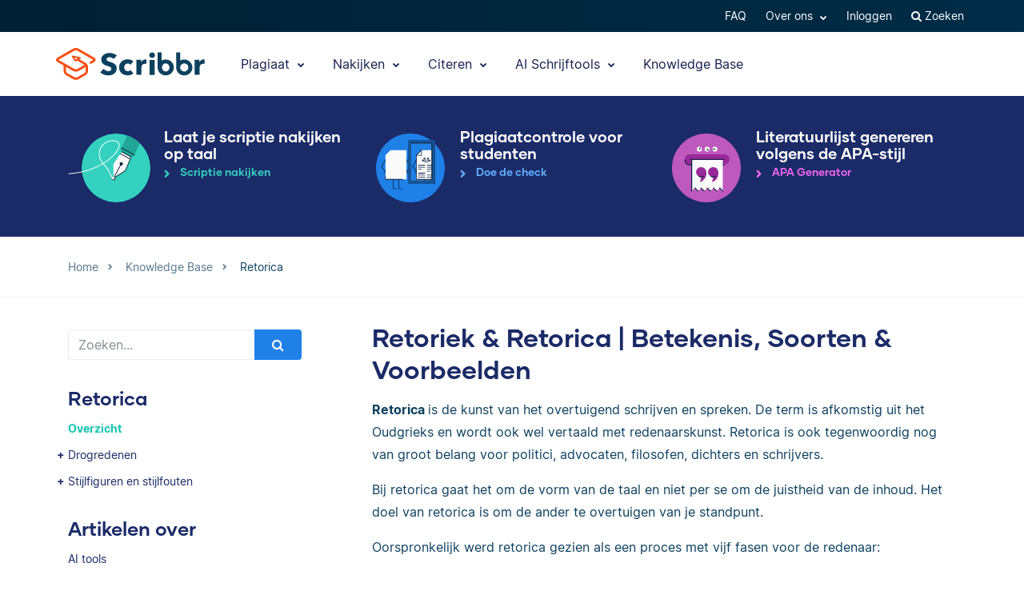

--- FILE ---
content_type: text/html; charset=UTF-8
request_url: https://www.scribbr.nl/category/retorica/
body_size: 21615
content:
<!DOCTYPE html>
<html lang="nl-NL">
    <head>
                    <title>Retoriek &amp; Retorica | Betekenis, Soorten &amp; Voorbeelden</title>
<link rel="preload" as="font" href="https://www.scribbr.nl/wp-content/themes/scribbr-2017/dist/fonts/gilmer/Gilmer-Bold.woff2" crossorigin>
<link rel="preload" as="font" href="https://www.scribbr.nl/wp-content/themes/scribbr-2017/dist/fonts/inter/Inter-Regular.woff2" crossorigin>
<link rel="preload" as="font" href="https://www.scribbr.nl/wp-content/themes/scribbr-2017/dist/fonts/inter/Inter-Bold.woff2" crossorigin>
<link rel="preload" as="font" href="https://www.scribbr.nl/wp-content/themes/scribbr-2017/dist/css/font-awesome/fonts/fontawesome-webfont.woff2?v=4.7.0" crossorigin>
<meta charset="UTF-8">
<script data-cfasync="false">
            var pageId = "cat-50394";
    
        
                            
    
    
    var blogId = 1,
        pageType = 'Knowledge Base',
        knowledgeBase = true,
        siteLang = 'nl',
        houstonLang = 'nl',
        siteLocale = 'nl-NL',
        ENV = 'PROD',
        rootUrl = '//app.scribbr.nl',      
        serviceAvailabilityApi = 'https://app.scribbr.nl/api/v1/ordering/scribbr.nl',
        houstonDomainId = '1',
                    ampliCurrentURL = 'https://www.scribbr.nl/category/retorica/',
                homeUrl = 'https://www.scribbr.nl';

        dataLayer = [{
        'pageCategory': pageType
    }];
    
</script>

    <script type="258456751c5277069c55bdd3-text/javascript">
        (function (w, d, s, l, i) {
            w[l] = w[l] || [];
            w[l].push({
                'gtm.start': new Date().getTime(), event: 'gtm.js'
            });
            var f = d.getElementsByTagName(s)[0],
                j = d.createElement(s), dl = l != 'dataLayer' ? '&l=' + l : '';
            j.async = true;
            j.src = '//www.googletagmanager.com/gtm.js?id=' + i + dl;
            f.parentNode.insertBefore(j, f);
        })(window, document, 'script', 'dataLayer', 'GTM-TP65PS');
    </script>
<link rel="apple-touch-icon" sizes="57x57" href="/apple-touch-icon-57x57.png">
<link rel="apple-touch-icon" sizes="60x60" href="/apple-touch-icon-60x60.png">
<link rel="apple-touch-icon" sizes="72x72" href="/apple-touch-icon-72x72.png">
<link rel="apple-touch-icon" sizes="76x76" href="/apple-touch-icon-76x76.png">
<link rel="apple-touch-icon" sizes="114x114" href="/apple-touch-icon-114x114.png">
<link rel="apple-touch-icon" sizes="120x120" href="/apple-touch-icon-120x120.png">
<link rel="apple-touch-icon" sizes="144x144" href="/apple-touch-icon-144x144.png">
<link rel="apple-touch-icon" sizes="152x152" href="/apple-touch-icon-152x152.png">
<link rel="apple-touch-icon" sizes="180x180" href="/apple-touch-icon-180x180.png">
<link rel="icon" type="image/png" sizes="192x192"  href="/android-chrome-192x192.png">
<link rel="icon" type="image/png" sizes="32x32" href="/favicon-32x32.png">
<link rel="icon" type="image/png" sizes="96x96" href="/favicon-96x96.png">
<link rel="icon" type="image/png" sizes="16x16" href="/favicon-16x16.png">
<meta name="msapplication-TileColor" content="#ffffff">
<meta name="msapplication-TileImage" content="/ms-icon-144x144.png">
<meta name="msapplication-navbutton-color" content="#ffffff">
<meta name="theme-color" content="#ffffff">
<meta name="apple-mobile-web-app-capable" content="yes">
<meta name="apple-mobile-web-app-status-bar-style" content="#ffffff">
<link rel="alternate" type="application/rss+xml" title="Atom" href="https://www.scribbr.nl/feed/atom/"/>
<meta name="viewport" content="width=device-width, initial-scale=1.0" />


<meta name='robots' content='index, follow, max-image-preview:large, max-snippet:-1, max-video-preview:-1' />
<link rel="alternate" hreflang="nl-nl" href="https://www.scribbr.nl/category/retorica/" />
<link rel="alternate" hreflang="x-default" href="" />

	<meta name="description" content="Retorica is de kunst van het overtuigend schrijven en spreken. De term is afkomstig uit het Oudgrieks en wordt ook wel vertaald met redenaarskunst." />
	<link rel="canonical" href="https://www.scribbr.nl/category/retorica/" />
	<meta property="og:locale" content="nl_NL" />
	<meta property="og:type" content="article" />
	<meta property="og:title" content="Retoriek &amp; Retorica | Betekenis, Soorten &amp; Voorbeelden" />
	<meta property="og:url" content="https://www.scribbr.nl/category/retorica/" />
	<meta property="og:site_name" content="Scribbr" />
	<meta property="og:image" content="https://www.scribbr.nl/wp-content/uploads/2021/02/open-graph-scribbrnl.png" />
	<meta property="og:image:width" content="1200" />
	<meta property="og:image:height" content="627" />
	<meta property="og:image:type" content="image/png" />
	<meta name="twitter:card" content="summary_large_image" />
	<script type="application/ld+json" class="yoast-schema-graph">{"@context":"https://schema.org","@graph":[{"@type":"CollectionPage","@id":"https://www.scribbr.nl/category/retorica/","url":"https://www.scribbr.nl/category/retorica/","name":"Retoriek & Retorica | Betekenis, Soorten & Voorbeelden","isPartOf":{"@id":"https://www.scribbr.nl/#website"},"description":"Retorica is de kunst van het overtuigend schrijven en spreken. De term is afkomstig uit het Oudgrieks en wordt ook wel vertaald met redenaarskunst.","breadcrumb":{"@id":"https://www.scribbr.nl/category/retorica/#breadcrumb"},"inLanguage":"nl-NL"},{"@type":"BreadcrumbList","@id":"https://www.scribbr.nl/category/retorica/#breadcrumb","itemListElement":[{"@type":"ListItem","position":1,"name":"Home","item":"https://www.scribbr.nl/"},{"@type":"ListItem","position":2,"name":"Retorica"}]},{"@type":"WebSite","@id":"https://www.scribbr.nl/#website","url":"https://www.scribbr.nl/","name":"Scribbr","description":"The checkpoint for your thesis","publisher":{"@id":"https://www.scribbr.nl/#organization"},"potentialAction":[{"@type":"SearchAction","target":{"@type":"EntryPoint","urlTemplate":"https://www.scribbr.nl/?s={search_term_string}"},"query-input":{"@type":"PropertyValueSpecification","valueRequired":true,"valueName":"search_term_string"}}],"inLanguage":"nl-NL"},{"@type":"Organization","@id":"https://www.scribbr.nl/#organization","name":"Scribbr","url":"https://www.scribbr.nl/","logo":{"@type":"ImageObject","inLanguage":"nl-NL","@id":"https://www.scribbr.nl/#/schema/logo/image/","url":"https://www.scribbr.nl/wp-content/uploads/2019/08/scribbr-logo.png","contentUrl":"https://www.scribbr.nl/wp-content/uploads/2019/08/scribbr-logo.png","width":902,"height":212,"caption":"Scribbr"},"image":{"@id":"https://www.scribbr.nl/#/schema/logo/image/"},"sameAs":["https://www.instagram.com/scribbr_","http://www.linkedin.com/company/scribbr","https://www.youtube.com/c/Scribbr-us/"]}]}</script>


<link data-minify="1" rel='stylesheet' id='wp-quicklatex-format-css' href='https://www.scribbr.nl/wp-content/cache/min/1/wp-content/plugins/wp-quicklatex/css/quicklatex-format.css?ver=1765802801' type='text/css' media='all' />
<style id='safe-svg-svg-icon-style-inline-css' type='text/css'>
.safe-svg-cover{text-align:center}.safe-svg-cover .safe-svg-inside{display:inline-block;max-width:100%}.safe-svg-cover svg{fill:currentColor;height:100%;max-height:100%;max-width:100%;width:100%}

</style>
<style id='classic-theme-styles-inline-css' type='text/css'>
/*! This file is auto-generated */
.wp-block-button__link{color:#fff;background-color:#32373c;border-radius:9999px;box-shadow:none;text-decoration:none;padding:calc(.667em + 2px) calc(1.333em + 2px);font-size:1.125em}.wp-block-file__button{background:#32373c;color:#fff;text-decoration:none}
</style>
<style id='global-styles-inline-css' type='text/css'>
:root{--wp--preset--aspect-ratio--square: 1;--wp--preset--aspect-ratio--4-3: 4/3;--wp--preset--aspect-ratio--3-4: 3/4;--wp--preset--aspect-ratio--3-2: 3/2;--wp--preset--aspect-ratio--2-3: 2/3;--wp--preset--aspect-ratio--16-9: 16/9;--wp--preset--aspect-ratio--9-16: 9/16;--wp--preset--color--black: #000000;--wp--preset--color--cyan-bluish-gray: #abb8c3;--wp--preset--color--white: #ffffff;--wp--preset--color--pale-pink: #f78da7;--wp--preset--color--vivid-red: #cf2e2e;--wp--preset--color--luminous-vivid-orange: #ff6900;--wp--preset--color--luminous-vivid-amber: #fcb900;--wp--preset--color--light-green-cyan: #7bdcb5;--wp--preset--color--vivid-green-cyan: #00d084;--wp--preset--color--pale-cyan-blue: #8ed1fc;--wp--preset--color--vivid-cyan-blue: #0693e3;--wp--preset--color--vivid-purple: #9b51e0;--wp--preset--gradient--vivid-cyan-blue-to-vivid-purple: linear-gradient(135deg,rgba(6,147,227,1) 0%,rgb(155,81,224) 100%);--wp--preset--gradient--light-green-cyan-to-vivid-green-cyan: linear-gradient(135deg,rgb(122,220,180) 0%,rgb(0,208,130) 100%);--wp--preset--gradient--luminous-vivid-amber-to-luminous-vivid-orange: linear-gradient(135deg,rgba(252,185,0,1) 0%,rgba(255,105,0,1) 100%);--wp--preset--gradient--luminous-vivid-orange-to-vivid-red: linear-gradient(135deg,rgba(255,105,0,1) 0%,rgb(207,46,46) 100%);--wp--preset--gradient--very-light-gray-to-cyan-bluish-gray: linear-gradient(135deg,rgb(238,238,238) 0%,rgb(169,184,195) 100%);--wp--preset--gradient--cool-to-warm-spectrum: linear-gradient(135deg,rgb(74,234,220) 0%,rgb(151,120,209) 20%,rgb(207,42,186) 40%,rgb(238,44,130) 60%,rgb(251,105,98) 80%,rgb(254,248,76) 100%);--wp--preset--gradient--blush-light-purple: linear-gradient(135deg,rgb(255,206,236) 0%,rgb(152,150,240) 100%);--wp--preset--gradient--blush-bordeaux: linear-gradient(135deg,rgb(254,205,165) 0%,rgb(254,45,45) 50%,rgb(107,0,62) 100%);--wp--preset--gradient--luminous-dusk: linear-gradient(135deg,rgb(255,203,112) 0%,rgb(199,81,192) 50%,rgb(65,88,208) 100%);--wp--preset--gradient--pale-ocean: linear-gradient(135deg,rgb(255,245,203) 0%,rgb(182,227,212) 50%,rgb(51,167,181) 100%);--wp--preset--gradient--electric-grass: linear-gradient(135deg,rgb(202,248,128) 0%,rgb(113,206,126) 100%);--wp--preset--gradient--midnight: linear-gradient(135deg,rgb(2,3,129) 0%,rgb(40,116,252) 100%);--wp--preset--font-size--small: 13px;--wp--preset--font-size--medium: 20px;--wp--preset--font-size--large: 36px;--wp--preset--font-size--x-large: 42px;--wp--preset--spacing--20: 0.44rem;--wp--preset--spacing--30: 0.67rem;--wp--preset--spacing--40: 1rem;--wp--preset--spacing--50: 1.5rem;--wp--preset--spacing--60: 2.25rem;--wp--preset--spacing--70: 3.38rem;--wp--preset--spacing--80: 5.06rem;--wp--preset--shadow--natural: 6px 6px 9px rgba(0, 0, 0, 0.2);--wp--preset--shadow--deep: 12px 12px 50px rgba(0, 0, 0, 0.4);--wp--preset--shadow--sharp: 6px 6px 0px rgba(0, 0, 0, 0.2);--wp--preset--shadow--outlined: 6px 6px 0px -3px rgba(255, 255, 255, 1), 6px 6px rgba(0, 0, 0, 1);--wp--preset--shadow--crisp: 6px 6px 0px rgba(0, 0, 0, 1);}:where(.is-layout-flex){gap: 0.5em;}:where(.is-layout-grid){gap: 0.5em;}body .is-layout-flex{display: flex;}.is-layout-flex{flex-wrap: wrap;align-items: center;}.is-layout-flex > :is(*, div){margin: 0;}body .is-layout-grid{display: grid;}.is-layout-grid > :is(*, div){margin: 0;}:where(.wp-block-columns.is-layout-flex){gap: 2em;}:where(.wp-block-columns.is-layout-grid){gap: 2em;}:where(.wp-block-post-template.is-layout-flex){gap: 1.25em;}:where(.wp-block-post-template.is-layout-grid){gap: 1.25em;}.has-black-color{color: var(--wp--preset--color--black) !important;}.has-cyan-bluish-gray-color{color: var(--wp--preset--color--cyan-bluish-gray) !important;}.has-white-color{color: var(--wp--preset--color--white) !important;}.has-pale-pink-color{color: var(--wp--preset--color--pale-pink) !important;}.has-vivid-red-color{color: var(--wp--preset--color--vivid-red) !important;}.has-luminous-vivid-orange-color{color: var(--wp--preset--color--luminous-vivid-orange) !important;}.has-luminous-vivid-amber-color{color: var(--wp--preset--color--luminous-vivid-amber) !important;}.has-light-green-cyan-color{color: var(--wp--preset--color--light-green-cyan) !important;}.has-vivid-green-cyan-color{color: var(--wp--preset--color--vivid-green-cyan) !important;}.has-pale-cyan-blue-color{color: var(--wp--preset--color--pale-cyan-blue) !important;}.has-vivid-cyan-blue-color{color: var(--wp--preset--color--vivid-cyan-blue) !important;}.has-vivid-purple-color{color: var(--wp--preset--color--vivid-purple) !important;}.has-black-background-color{background-color: var(--wp--preset--color--black) !important;}.has-cyan-bluish-gray-background-color{background-color: var(--wp--preset--color--cyan-bluish-gray) !important;}.has-white-background-color{background-color: var(--wp--preset--color--white) !important;}.has-pale-pink-background-color{background-color: var(--wp--preset--color--pale-pink) !important;}.has-vivid-red-background-color{background-color: var(--wp--preset--color--vivid-red) !important;}.has-luminous-vivid-orange-background-color{background-color: var(--wp--preset--color--luminous-vivid-orange) !important;}.has-luminous-vivid-amber-background-color{background-color: var(--wp--preset--color--luminous-vivid-amber) !important;}.has-light-green-cyan-background-color{background-color: var(--wp--preset--color--light-green-cyan) !important;}.has-vivid-green-cyan-background-color{background-color: var(--wp--preset--color--vivid-green-cyan) !important;}.has-pale-cyan-blue-background-color{background-color: var(--wp--preset--color--pale-cyan-blue) !important;}.has-vivid-cyan-blue-background-color{background-color: var(--wp--preset--color--vivid-cyan-blue) !important;}.has-vivid-purple-background-color{background-color: var(--wp--preset--color--vivid-purple) !important;}.has-black-border-color{border-color: var(--wp--preset--color--black) !important;}.has-cyan-bluish-gray-border-color{border-color: var(--wp--preset--color--cyan-bluish-gray) !important;}.has-white-border-color{border-color: var(--wp--preset--color--white) !important;}.has-pale-pink-border-color{border-color: var(--wp--preset--color--pale-pink) !important;}.has-vivid-red-border-color{border-color: var(--wp--preset--color--vivid-red) !important;}.has-luminous-vivid-orange-border-color{border-color: var(--wp--preset--color--luminous-vivid-orange) !important;}.has-luminous-vivid-amber-border-color{border-color: var(--wp--preset--color--luminous-vivid-amber) !important;}.has-light-green-cyan-border-color{border-color: var(--wp--preset--color--light-green-cyan) !important;}.has-vivid-green-cyan-border-color{border-color: var(--wp--preset--color--vivid-green-cyan) !important;}.has-pale-cyan-blue-border-color{border-color: var(--wp--preset--color--pale-cyan-blue) !important;}.has-vivid-cyan-blue-border-color{border-color: var(--wp--preset--color--vivid-cyan-blue) !important;}.has-vivid-purple-border-color{border-color: var(--wp--preset--color--vivid-purple) !important;}.has-vivid-cyan-blue-to-vivid-purple-gradient-background{background: var(--wp--preset--gradient--vivid-cyan-blue-to-vivid-purple) !important;}.has-light-green-cyan-to-vivid-green-cyan-gradient-background{background: var(--wp--preset--gradient--light-green-cyan-to-vivid-green-cyan) !important;}.has-luminous-vivid-amber-to-luminous-vivid-orange-gradient-background{background: var(--wp--preset--gradient--luminous-vivid-amber-to-luminous-vivid-orange) !important;}.has-luminous-vivid-orange-to-vivid-red-gradient-background{background: var(--wp--preset--gradient--luminous-vivid-orange-to-vivid-red) !important;}.has-very-light-gray-to-cyan-bluish-gray-gradient-background{background: var(--wp--preset--gradient--very-light-gray-to-cyan-bluish-gray) !important;}.has-cool-to-warm-spectrum-gradient-background{background: var(--wp--preset--gradient--cool-to-warm-spectrum) !important;}.has-blush-light-purple-gradient-background{background: var(--wp--preset--gradient--blush-light-purple) !important;}.has-blush-bordeaux-gradient-background{background: var(--wp--preset--gradient--blush-bordeaux) !important;}.has-luminous-dusk-gradient-background{background: var(--wp--preset--gradient--luminous-dusk) !important;}.has-pale-ocean-gradient-background{background: var(--wp--preset--gradient--pale-ocean) !important;}.has-electric-grass-gradient-background{background: var(--wp--preset--gradient--electric-grass) !important;}.has-midnight-gradient-background{background: var(--wp--preset--gradient--midnight) !important;}.has-small-font-size{font-size: var(--wp--preset--font-size--small) !important;}.has-medium-font-size{font-size: var(--wp--preset--font-size--medium) !important;}.has-large-font-size{font-size: var(--wp--preset--font-size--large) !important;}.has-x-large-font-size{font-size: var(--wp--preset--font-size--x-large) !important;}
:where(.wp-block-post-template.is-layout-flex){gap: 1.25em;}:where(.wp-block-post-template.is-layout-grid){gap: 1.25em;}
:where(.wp-block-columns.is-layout-flex){gap: 2em;}:where(.wp-block-columns.is-layout-grid){gap: 2em;}
:root :where(.wp-block-pullquote){font-size: 1.5em;line-height: 1.6;}
</style>
<link data-minify="1" rel='stylesheet' id='magnific-popup-css' href='https://www.scribbr.nl/wp-content/cache/min/1/wp-content/themes/scribbr-2017/dist/css/magnific-popup.css?ver=1765802681' type='text/css' media='all' />
<link data-minify="1" rel='stylesheet' id='font-awesome-scribbr-css' href='https://www.scribbr.nl/wp-content/cache/min/1/wp-content/themes/scribbr-2017/dist/css/font-awesome/css/font-awesome.min.css?ver=1765802681' type='text/css' media='all' />
<link data-minify="1" rel='stylesheet' id='scribbr-theme-css' href='https://www.scribbr.nl/wp-content/cache/min/1/wp-content/themes/scribbr-2017/dist/css/kb-theme.css?ver=1765802801' type='text/css' media='all' />
<link data-minify="1" rel='stylesheet' id='intercom-facade-css' href='https://www.scribbr.nl/wp-content/cache/min/1/wp-content/themes/scribbr-2017/dist/css/intercom-facade.css?ver=1765802681' type='text/css' media='all' />
<link data-minify="1" rel='stylesheet' id='flag-icon-css' href='https://www.scribbr.nl/wp-content/cache/min/1/wp-content/themes/scribbr-2017/dist/css/flag-icon-css/css/flag-icon.css?ver=1765802801' type='text/css' media='all' />
<style id='rocket-lazyload-inline-css' type='text/css'>
.rll-youtube-player{position:relative;padding-bottom:56.23%;height:0;overflow:hidden;max-width:100%;}.rll-youtube-player:focus-within{outline: 2px solid currentColor;outline-offset: 5px;}.rll-youtube-player iframe{position:absolute;top:0;left:0;width:100%;height:100%;z-index:100;background:0 0}.rll-youtube-player img{bottom:0;display:block;left:0;margin:auto;max-width:100%;width:100%;position:absolute;right:0;top:0;border:none;height:auto;-webkit-transition:.4s all;-moz-transition:.4s all;transition:.4s all}.rll-youtube-player img:hover{-webkit-filter:brightness(75%)}.rll-youtube-player .play{height:100%;width:100%;left:0;top:0;position:absolute;background:url(https://www.scribbr.nl/wp-content/plugins/wp-rocket/assets/img/youtube.png) no-repeat center;background-color: transparent !important;cursor:pointer;border:none;}
</style>
<script type="258456751c5277069c55bdd3-text/javascript" src="https://www.scribbr.nl/wp-content/themes/scribbr-2017/dist/js/vendor/jquery.min.js" id="jquery-js"></script>
<script type="258456751c5277069c55bdd3-text/javascript" src="https://www.scribbr.nl/wp-content/themes/scribbr-2017/dist/js/vendor/popper/popper.min.js?ver=6.6.2" id="popper-js"></script>
<script data-minify="1" type="258456751c5277069c55bdd3-text/javascript" src="https://www.scribbr.nl/wp-content/cache/min/1/wp-content/themes/scribbr-2017/dist/js/vendor/bootstrap/util.js?ver=1765802681" id="bootstrap-util-js"></script>
<script data-minify="1" type="258456751c5277069c55bdd3-text/javascript" src="https://www.scribbr.nl/wp-content/cache/min/1/wp-content/themes/scribbr-2017/dist/js/vendor/bootstrap/modal.js?ver=1765802681" id="bootstrap-modal-js"></script>
<script type="258456751c5277069c55bdd3-text/javascript" src="https://www.scribbr.nl/wp-content/themes/scribbr-2017/dist/js/vendor/jsonapi.min.js?ver=2.0.0" id="jasonapi-parser-js"></script>
<script data-minify="1" type="258456751c5277069c55bdd3-text/javascript" src="https://www.scribbr.nl/wp-content/cache/min/1/wp-content/themes/scribbr-2017/dist/js/vendor/bootstrap/tab.js?ver=1765802681" id="bootstrap-tabs-js"></script>
<script type="258456751c5277069c55bdd3-text/javascript" src="https://www.scribbr.nl/wp-content/themes/scribbr-2017/dist/js/vendor/sticky-kit/sticky-kit.min.js?ver=6.6.2" id="sticky-kit-js"></script>
<script data-minify="1" type="258456751c5277069c55bdd3-text/javascript" src="https://www.scribbr.nl/wp-content/cache/min/1/wp-content/themes/scribbr-2017/js/knowledgebase.js?ver=1765802801" id="currency-js"></script>
<script type="258456751c5277069c55bdd3-text/javascript" id="wpml-xdomain-data-js-extra">
/* <![CDATA[ */
var wpml_xdomain_data = {"css_selector":"wpml-ls-item","ajax_url":"https:\/\/www.scribbr.nl\/wp-admin\/admin-ajax.php","current_lang":"nl","_nonce":"85c112d3c9"};
var wpml_xdomain_data = {"css_selector":"wpml-ls-item","ajax_url":"https:\/\/www.scribbr.nl\/wp-admin\/admin-ajax.php","current_lang":"nl","_nonce":"85c112d3c9"};
/* ]]> */
</script>
<script data-minify="1" type="258456751c5277069c55bdd3-text/javascript" src="https://www.scribbr.nl/wp-content/cache/min/1/wp-content/plugins/sitepress-multilingual-cms/res/js/xdomain-data.js?ver=1765802681" id="wpml-xdomain-data-js" defer="defer" data-wp-strategy="defer"></script>
<script data-minify="1" type="258456751c5277069c55bdd3-text/javascript" src="https://www.scribbr.nl/wp-content/cache/min/1/wp-content/plugins/wp-quicklatex/js/wp-quicklatex-frontend.js?ver=1765802801" id="wp-quicklatex-frontend-js"></script>
<link rel="https://api.w.org/" href="https://www.scribbr.nl/wp-json/" /><link rel="alternate" title="JSON" type="application/json" href="https://www.scribbr.nl/wp-json/wp/v2/categories/50394" /><noscript><style id="rocket-lazyload-nojs-css">.rll-youtube-player, [data-lazy-src]{display:none !important;}</style></noscript>


    <script data-minify="1" data-cfasync="false" src="https://www.scribbr.nl/wp-content/cache/min/1/build/marketing/index.js?ver=1765802681" defer="true"></script>
<script type="258456751c5277069c55bdd3-text/javascript">
    var current_category,
        pageTypeView,
        sendEvent = [],
        landingPage = false;
    //run on window load
    window.addEventListener('load', (event) => {
        //marketing instance
        marketing.onAmplitudeInit = marketing.onAmplitudeInit || ((callback) => callback());
        marketing.onAmplitudeInit(() => {
            var instance = marketing.getAmplitudeInstance();
            if( marketing.isNewSession() ) {
                landingPage = true;
            }
            var current_path = window.location.pathname;
                                                sendEvent['pageTypeView'] = 'Knowledge Base Page View';

            let sidebarAds = document.querySelectorAll('.sidebar-panel--ctas .service-wrap').length,
                headerAds = document.querySelectorAll('#services-page-header .service-wrap a').length,
                inTextAds = document.querySelectorAll('.main-content .scw-location-in_text').length,
                totalAds = parseInt(sidebarAds) + parseInt(headerAds) + parseInt(inTextAds);
                        title = `Retoriek & Retorica | Betekenis, Soorten & Voorbeelden`;
            current_category = 'Retorica';
                                                //update user articles read
            var totalNumberOfArticles = new amplitude.Identify().add('totalNumberArticles', 1);
            instance.identify(totalNumberOfArticles);
                        sendEvent['eventProperties'] = {
                'title': title,
                'category': current_category,
                'total_sidebar_ads': sidebarAds,
                'total_header_ads': headerAds,
                'total_text_ads': inTextAds,
                'total_ad_count': totalAds
            };
            document.querySelectorAll('ul.chatgpt li.gpt-user').length > 0 ? sendEvent['eventProperties']['ChatGPT_Example'] = true : sendEvent['eventProperties']['ChatGPT_Example'] = false;
            sendEvents(true);
            
            function sendEvents(push) {
                // overwrite url and path for plagiarism checker
                if(sendEvent['pageTypeView'].includes('Plagiarism') && (ampliCurrentURL.includes('/plagiarism-checker') || ampliCurrentURL.includes('/logiciel-anti-plagiat'))) {
                    sendEvent['eventProperties'].url = ampliCurrentURL;
                    let url = new URL(ampliCurrentURL);
                    sendEvent['eventProperties'].path = url.pathname;
                }
                sendEvent['eventProperties'].query_strings = window.location.search; //add query strings to event properties
                //set landinpage details
                if(landingPage == true) {

                    var initialLandingPage = new amplitude.Identify().setOnce('initial_landingpage_url', ampliCurrentURL).setOnce('initial_landingpage_name', sendEvent['pageTypeView']).set('landingpage_url', ampliCurrentURL).set('landingpage_name', sendEvent['pageTypeView']).set('domain', 'scribbr.nl');
                    instance.identify(initialLandingPage);
                }
                if(push == true) {
                    marketing.pageEvent(sendEvent['pageTypeView'], sendEvent['eventProperties']).sendToAmplitude();
                }
            }
        });
    });
</script>

            </head>

    <body class="archive category category-retorica category-50394  lang-nl page-style-- knowledgebase" data-template="base.twig"   data-thousandSep="." data-decimalSep="," data-symbol="€" data-currencyCode="EUR" data-format="%s %v">
                    <noscript>
                <iframe src="//www.googletagmanager.com/ns.html?id=GTM-TP65PS" height="0" width="0" style="display:none;visibility:hidden"></iframe>
            </noscript>
                            
        
                         <header class="site-header">
        <nav class="nav top-nav">
            <div class="container">
                <div class="row">
                    <div class="mr-auto">
                                                    
                                            </div>

                <ul class="ml-auto nav__list js-accountButtons">
                                <li id="menu-item-497718" class="nav__item dropdown-on-hover nav-dropdown  menu-item menu-item-type-custom menu-item-object-custom menu-item-497718" onclick="if (!window.__cfRLUnblockHandlers) return false; " data-cf-modified-258456751c5277069c55bdd3-="">
                            <a href="https://help.scribbr.com/nl/" class="nav__link dropdown__toggle" target="_blank" data-wpel-link="internal">
                    FAQ 
                </a>
                                </li>
                <li id="menu-item-26018" class="nav__item dropdown-on-hover nav-dropdown  menu-item menu-item-type-custom menu-item-object-custom menu-item-26018 menu-item-has-children" onclick="if (!window.__cfRLUnblockHandlers) return false; " data-cf-modified-258456751c5277069c55bdd3-="">
                            <a href="#aboutus" class="nav__link dropdown__toggle" data-target="aboutus">
                    Over ons <i class="fa fa-chevron-down"></i>
                </a>
                                        <ul class="dropdown__menu ">
                                                                                                                            
                                <li id="submenu-item-25542" class="dropdown__item  menu-item menu-item-type-post_type menu-item-object-page menu-item-25542" data-item-id="1605"><a href="https://www.scribbr.nl/over-ons/editors/" class="dropdown__link sub-item" data-wpel-link="internal">Editors</a></li>
                                                                                                                                                                                
                                <li id="submenu-item-25570" class="dropdown__item  menu-item menu-item-type-post_type menu-item-object-page menu-item-25570" data-item-id="221"><a href="https://www.scribbr.nl/over-ons/" class="dropdown__link sub-item" data-wpel-link="internal">Team</a></li>
                                                                                                                                                                                
                                <li id="submenu-item-36053" class="dropdown__item  menu-item menu-item-type-custom menu-item-object-custom menu-item-36053" data-item-id="36053"><a href="https://jobs.scribbr.com/" class="dropdown__link sub-item" data-wpel-link="internal">Jobs</a></li>
                                                                                                                                                                                
                                <li id="submenu-item-25540" class="dropdown__item  menu-item menu-item-type-post_type menu-item-object-page menu-item-25540" data-item-id="93"><a href="https://www.scribbr.nl/contact/" class="dropdown__link sub-item" data-wpel-link="internal">Contact</a></li>
                                                                                        </ul>
                    </li>
                <li id="menu-item-25718" class="nav__item dropdown-on-hover nav-dropdown js-btn-admin menu-item menu-item-type-custom menu-item-object-custom menu-item-25718" onclick="if (!window.__cfRLUnblockHandlers) return false; " data-cf-modified-258456751c5277069c55bdd3-="">
                            <a href="//app.scribbr.nl/admin" class="nav__link dropdown__toggle" data-wpel-link="internal">
                    Admin 
                </a>
                                </li>
                <li id="menu-item-25705" class="nav__item dropdown-on-hover nav-dropdown js-btn-user menu-item menu-item-type-custom menu-item-object-custom menu-item-25705 menu-item-has-children" onclick="if (!window.__cfRLUnblockHandlers) return false; " data-cf-modified-258456751c5277069c55bdd3-="">
                            <a href="#user" class="nav__link dropdown__toggle" data-target="user">
                    Mijn account <i class="fa fa-chevron-down"></i>
                </a>
                                        <ul class="dropdown__menu ">
                                                                                                                            
                                <li id="submenu-item-25707" class="dropdown__item  menu-item menu-item-type-custom menu-item-object-custom menu-item-25707" data-item-id="25707"><a href="//app.scribbr.nl/user/orders" class="dropdown__link sub-item" data-wpel-link="internal">Orders</a></li>
                                                                                                                                                                                
                                <li id="submenu-item-25708" class="dropdown__item  menu-item menu-item-type-custom menu-item-object-custom menu-item-25708" data-item-id="25708"><a href="//app.scribbr.nl" class="dropdown__link sub-item" data-wpel-link="internal">Uploaden</a></li>
                                                                                                                                                                                
                                <li id="submenu-item-25709" class="dropdown__item  menu-item menu-item-type-custom menu-item-object-custom menu-item-25709" data-item-id="25709"><a href="//app.scribbr.nl/account/manage-account/" class="dropdown__link sub-item" data-wpel-link="internal">Account</a></li>
                                                                                                                                                                                
                                <li id="submenu-item-25710" class="dropdown__item  menu-item menu-item-type-custom menu-item-object-custom menu-item-25710" data-item-id="25710"><a href="//app.scribbr.nl/logout" class="dropdown__link sub-item" data-wpel-link="internal">Uitloggen</a></li>
                                                                                        </ul>
                    </li>
                <li id="menu-item-25711" class="nav__item dropdown-on-hover nav-dropdown js-btn-editor menu-item menu-item-type-custom menu-item-object-custom menu-item-25711 menu-item-has-children" onclick="if (!window.__cfRLUnblockHandlers) return false; " data-cf-modified-258456751c5277069c55bdd3-="">
                            <a href="#editor" class="nav__link dropdown__toggle" data-target="editor">
                    Mijn account <i class="fa fa-chevron-down"></i>
                </a>
                                        <ul class="dropdown__menu ">
                                                                                                                            
                                <li id="submenu-item-25712" class="dropdown__item  menu-item menu-item-type-custom menu-item-object-custom menu-item-25712" data-item-id="25712"><a href="//app.scribbr.nl/editor" class="dropdown__link sub-item" data-wpel-link="internal">Overzicht</a></li>
                                                                                                                                                                                
                                <li id="submenu-item-25713" class="dropdown__item  menu-item menu-item-type-custom menu-item-object-custom menu-item-25713" data-item-id="25713"><a href="//app.scribbr.nl/editor/availability/" class="dropdown__link sub-item" data-wpel-link="internal">Beschikbaarheid</a></li>
                                                                                                                                                                                
                                <li id="submenu-item-25714" class="dropdown__item  menu-item menu-item-type-custom menu-item-object-custom menu-item-25714" data-item-id="25714"><a href="https://editor.scribbr.nl/category/informatiepakket/" class="dropdown__link sub-item" data-wpel-link="internal">Informatiepakket</a></li>
                                                                                                                                                                                
                                <li id="submenu-item-25715" class="dropdown__item  menu-item menu-item-type-custom menu-item-object-custom menu-item-25715" data-item-id="25715"><a href="//app.scribbr.nl/editor/account/" class="dropdown__link sub-item" data-wpel-link="internal">Account details</a></li>
                                                                                                                                                                                
                                <li id="submenu-item-25716" class="dropdown__item  menu-item menu-item-type-custom menu-item-object-custom menu-item-25716" data-item-id="25716"><a href="//app.scribbr.nl/logout" class="dropdown__link sub-item" data-wpel-link="internal">Uitloggen</a></li>
                                                                                        </ul>
                    </li>
                <li id="menu-item-25719" class="nav__item dropdown-on-hover nav-dropdown js-btn-login menu-item menu-item-type-custom menu-item-object-custom menu-item-25719" onclick="if (!window.__cfRLUnblockHandlers) return false; " data-cf-modified-258456751c5277069c55bdd3-="">
                            <a href="//app.scribbr.nl/dashboard" class="nav__link dropdown__toggle" data-wpel-link="internal">
                    Inloggen 
                </a>
                                </li>
    

                    <li class="nav__item dropdown-on-hover cursor-pointer">
                        <a href="https://www.scribbr.nl?s" class="nav__link" data-toggle="modal" data-target="#search-results" data-wpel-link="internal">
                            <i class="fa fa-search"> </i>
                            Zoeken
                        </a>
                    </li>
                </ul>
                </div>
            </div>
        </nav>


        <nav class="nav main-nav">
            <div class="container pl-xl-0 pr-xl-0">
                <a class="navbar-brand" href="https://www.scribbr.nl" data-wpel-link="internal">
                                        <img src="https://www.scribbr.nl/wp-content/themes/scribbr-2017/img/logo-optimized.svg" height="40" width="186" class="logo" alt="Scribbr - Scriptie laten nakijken" loading="eager" />
                </a>
                <div class="mobile-nav-container">
                    <ul id="menu_icons" class="nav__list mobile-nav__level mobile-nav__level--1">
                                    <li id="menu-item-701913" class="nav__item dropdown-on-hover nav-dropdown plagiarism-tools menu-item menu-item-type-post_type menu-item-object-page menu-item-701913 menu-item-has-children" data-item-id="1499" onclick="if (!window.__cfRLUnblockHandlers) return false; " data-cf-modified-258456751c5277069c55bdd3-="">
                            <a href="https://www.scribbr.nl/plagiaat-checker/" class="nav__link dropdown__toggle" data-target="https://www.scribbr.nl/plagiaat-checker/" data-wpel-link="internal">
                    Plagiaat <i class="fa fa-chevron-down"></i>
                </a>
                                        <ul class="dropdown__menu ">
                                                                                                                            
                                <li id="submenu-item-701914" class="dropdown__item icon plagiarism-checker menu-item menu-item-type-post_type menu-item-object-page menu-item-701914" data-item-id="1499">
                                        <a href="https://www.scribbr.nl/plagiaat-checker/" class="dropdown__link sub-item" data-wpel-link="internal">Plagiaat Checker
                                            <span class="d-block">Voorkom onbedoeld plagiaat.</span>
                                        </a>
                                </li>
                                                                                                                                                                                
                                <li id="submenu-item-701915" class="dropdown__item icon ai-detector menu-item menu-item-type-post_type menu-item-object-page menu-item-701915" data-item-id="601239">
                                        <a href="https://www.scribbr.nl/ai-detector/" class="dropdown__link sub-item" data-wpel-link="internal">AI Detector
                                            <span class="d-block">Detecteer AI-gegenereerde content zoals ChatGPT.</span>
                                        </a>
                                </li>
                                                                                        </ul>
                    </li>
                <li id="menu-item-701916" class="nav__item dropdown-on-hover nav-dropdown proofreading-tools menu-item menu-item-type-post_type menu-item-object-page menu-item-701916 menu-item-has-children" data-item-id="1847" onclick="if (!window.__cfRLUnblockHandlers) return false; " data-cf-modified-258456751c5277069c55bdd3-="">
                            <a href="https://www.scribbr.nl/nakijken/" class="nav__link dropdown__toggle" data-target="https://www.scribbr.nl/nakijken/" data-wpel-link="internal">
                    Nakijken <i class="fa fa-chevron-down"></i>
                </a>
                                        <ul class="dropdown__menu dropdown--large">
                                                                                                                                <li class="dropdown__column  menu-item menu-item-type-custom menu-item-object-custom menu-item-701920 menu-item-has-children ">
                                    <ul class="dropdown__list">
                                                                                                                                                                                                            
                                <li id="submenu-item-701917" class="dropdown__item icon human-proofreading menu-item menu-item-type-post_type menu-item-object-page menu-item-701917" data-item-id="1847">
                                        <a href="https://www.scribbr.nl/nakijken/" class="dropdown__link sub-item" data-wpel-link="internal">Persoonlijke Nakijkservice
                                            <span class="d-block">Editors kijken jouw scriptie na in 3 uur.</span>
                                        </a>
                                </li>
                            
                                                                                                                                                                                                                                                        
                                <li id="submenu-item-701918" class="dropdown__item icon ai-proofreading menu-item menu-item-type-post_type menu-item-object-page menu-item-701918" data-item-id="693530">
                                        <a href="https://www.scribbr.nl/ai-nakijkservice/" class="dropdown__link sub-item" data-wpel-link="internal">AI Nakijkservice
                                            <span class="d-block">Verbeter je hele document in 5 minuten.</span>
                                        </a>
                                </li>
                            
                                                                                                                                                                                                                                                        
                                <li id="submenu-item-701919" class="dropdown__item icon grammar-checker menu-item menu-item-type-post_type menu-item-object-page menu-item-701919" data-item-id="466912">
                                        <a href="https://www.scribbr.nl/spellingscontrole/" class="dropdown__link sub-item" data-wpel-link="internal">Spellingscontrole
                                            <span class="d-block">Controleer korte teksten op fouten.</span>
                                        </a>
                                </li>
                            
                                                                                                                        </ul>
                                </li>
                                                                                                                                                                                    <li class="dropdown__column  menu-item menu-item-type-custom menu-item-object-custom menu-item-701921 menu-item-has-children dropdown__column--secundary">
                                    <ul class="dropdown__list">
                                                                                                                                                                                                                <li id="submenu-item-701924" class="dropdown__item  menu-item menu-item-type-custom menu-item-object-custom menu-item-701924 menu-item-has-children h5">Onze experts helpen jou met:</li>
                            
                                                                                                                                                                                                                                                        
                                <li id="submenu-item-702128" class="dropdown__item  menu-item menu-item-type-post_type menu-item-object-page menu-item-702128" data-item-id="1849">
                                        <a href="https://www.scribbr.nl/nakijken/nederlands/" class="dropdown__link sub-item" data-wpel-link="internal">Nederlandse scriptie
                                            <span class="d-block"></span>
                                        </a>
                                </li>
                            
                                                                                                                                                                                                                                                        
                                <li id="submenu-item-702126" class="dropdown__item  menu-item menu-item-type-post_type menu-item-object-page menu-item-702126" data-item-id="1851">
                                        <a href="https://www.scribbr.nl/nakijken/engels/" class="dropdown__link sub-item" data-wpel-link="internal">Engelse thesis
                                            <span class="d-block"></span>
                                        </a>
                                </li>
                            
                                                                                                                                                                                                                                                        
                                <li id="submenu-item-702125" class="dropdown__item  menu-item menu-item-type-post_type menu-item-object-page menu-item-702125" data-item-id="4787">
                                        <a href="https://www.scribbr.nl/nakijken/essay-paper/" class="dropdown__link sub-item" data-wpel-link="internal">Essay of paper
                                            <span class="d-block"></span>
                                        </a>
                                </li>
                            
                                                                                                                                                                                                                                                        
                                <li id="submenu-item-702124" class="dropdown__item  menu-item menu-item-type-post_type menu-item-object-page menu-item-702124" data-item-id="9133">
                                        <a href="https://www.scribbr.nl/nakijken/phd-proefschrift/" class="dropdown__link sub-item" data-wpel-link="internal">PHD-proefschrift
                                            <span class="d-block"></span>
                                        </a>
                                </li>
                            
                                                                                                                                                                                                                                                        
                                <li id="submenu-item-702127" class="dropdown__item  menu-item menu-item-type-post_type menu-item-object-page menu-item-702127" data-item-id="35046">
                                        <a href="https://www.scribbr.nl/nakijken/verslag-laten-nakijken/" class="dropdown__link sub-item" data-wpel-link="internal">Verslag
                                            <span class="d-block"></span>
                                        </a>
                                </li>
                            
                                                                                                                                                                                                                                                        
                                <li id="submenu-item-702129" class="dropdown__item  menu-item menu-item-type-post_type menu-item-object-page menu-item-702129" data-item-id="22182">
                                        <a href="https://www.scribbr.nl/nakijken/bachelorproef-eindwerk-nalezen/" class="dropdown__link sub-item" data-wpel-link="internal">Bachelorproef
                                            <span class="d-block"></span>
                                        </a>
                                </li>
                            
                                                                                                                                                                                                                                                        
                                <li id="submenu-item-702134" class="dropdown__item  menu-item menu-item-type-post_type menu-item-object-page menu-item-702134" data-item-id="356474">
                                        <a href="https://www.scribbr.nl/nakijken/lay-out-check/" class="dropdown__link sub-item" data-wpel-link="internal">Lay-out Check
                                            <span class="d-block"></span>
                                        </a>
                                </li>
                            
                                                                                                                        </ul>
                                </li>
                                                                                        </ul>
                    </li>
                <li id="menu-item-701927" class="nav__item dropdown-on-hover nav-dropdown citation-tools menu-item menu-item-type-post_type menu-item-object-page menu-item-701927 menu-item-has-children" data-item-id="397237" onclick="if (!window.__cfRLUnblockHandlers) return false; " data-cf-modified-258456751c5277069c55bdd3-="">
                            <a href="https://www.scribbr.nl/bronvermelding/generator/" class="nav__link dropdown__toggle" data-target="https://www.scribbr.nl/bronvermelding/generator/" data-wpel-link="internal">
                    Citeren <i class="fa fa-chevron-down"></i>
                </a>
                                        <ul class="dropdown__menu dropdown--large">
                                                                                                                                <li class="dropdown__column  menu-item menu-item-type-custom menu-item-object-custom menu-item-701922 menu-item-has-children ">
                                    <ul class="dropdown__list">
                                                                                                                                                                                                            
                                <li id="submenu-item-701928" class="dropdown__item icon citation-generator menu-item menu-item-type-post_type menu-item-object-page menu-item-701928" data-item-id="397237">
                                        <a href="https://www.scribbr.nl/bronvermelding/generator/" class="dropdown__link sub-item" data-wpel-link="internal">Bronnengenerator
                                            <span class="d-block">Genereer correcte bronvermeldingen, geverifieerd door experts.</span>
                                        </a>
                                </li>
                            
                                                                                                                                                                                                                                                        
                                <li id="submenu-item-701929" class="dropdown__item icon citation-checker menu-item menu-item-type-post_type menu-item-object-page menu-item-701929" data-item-id="275115">
                                        <a href="https://www.scribbr.nl/bronvermelding/apa-checker/" class="dropdown__link sub-item" data-wpel-link="internal">Bronvermelding checken
                                            <span class="d-block">Gebruik onze experts of AI om je bronvermeldingen te perfectioneren.</span>
                                        </a>
                                </li>
                            
                                                                                                                        </ul>
                                </li>
                                                                                                                                                                                    <li class="dropdown__column  menu-item menu-item-type-custom menu-item-object-custom menu-item-701923 menu-item-has-children dropdown__column--secundary">
                                    <ul class="dropdown__list">
                                                                                                                                                                                                                <li id="submenu-item-701932" class="dropdown__item  menu-item menu-item-type-custom menu-item-object-custom menu-item-701932 h5">Genereer deze stijlen:</li>
                            
                                                                                                                                                                                                                                                        
                                <li id="submenu-item-701930" class="dropdown__item  menu-item menu-item-type-post_type menu-item-object-page menu-item-701930" data-item-id="2120">
                                        <a href="https://www.scribbr.nl/bronvermelding/generator/apa/" class="dropdown__link sub-item" data-wpel-link="internal">APA
                                            <span class="d-block"></span>
                                        </a>
                                </li>
                            
                                                                                                                                                                                                                                                        
                                <li id="submenu-item-701931" class="dropdown__item  menu-item menu-item-type-post_type menu-item-object-page menu-item-701931" data-item-id="84482">
                                        <a href="https://www.scribbr.nl/bronvermelding/generator/mla/" class="dropdown__link sub-item" data-wpel-link="internal">MLA
                                            <span class="d-block"></span>
                                        </a>
                                </li>
                            
                                                                                                                        </ul>
                                </li>
                                                                                        </ul>
                    </li>
                <li id="menu-item-701933" class="nav__item dropdown-on-hover nav-dropdown ai-writing menu-item menu-item-type-post_type menu-item-object-page menu-item-701933 menu-item-has-children" data-item-id="466912" onclick="if (!window.__cfRLUnblockHandlers) return false; " data-cf-modified-258456751c5277069c55bdd3-="">
                            <a href="https://www.scribbr.nl/spellingscontrole/" class="nav__link dropdown__toggle" data-target="https://www.scribbr.nl/spellingscontrole/" data-wpel-link="internal">
                    AI Schrijftools <i class="fa fa-chevron-down"></i>
                </a>
                                        <ul class="dropdown__menu ">
                                                                                                                            
                                <li id="submenu-item-701934" class="dropdown__item icon grammar-checker menu-item menu-item-type-post_type menu-item-object-page menu-item-701934" data-item-id="466912">
                                        <a href="https://www.scribbr.nl/spellingscontrole/" class="dropdown__link sub-item" data-wpel-link="internal">Spellingscontrole
                                            <span class="d-block">Controleer korte teksten op fouten.</span>
                                        </a>
                                </li>
                                                                                                                                                                                
                                <li id="submenu-item-701935" class="dropdown__item icon paraphrasing menu-item menu-item-type-post_type menu-item-object-page menu-item-701935" data-item-id="466909">
                                        <a href="https://www.scribbr.nl/tekst-herschrijven/" class="dropdown__link sub-item" data-wpel-link="internal">Tekst herschrijven
                                            <span class="d-block">Herschrijf tekst in je eigen woorden.</span>
                                        </a>
                                </li>
                                                                                                                                                                                
                                <li id="submenu-item-701936" class="dropdown__item icon summarizer menu-item menu-item-type-post_type menu-item-object-page menu-item-701936" data-item-id="489030">
                                        <a href="https://www.scribbr.nl/samenvatting-maken/" class="dropdown__link sub-item" data-wpel-link="internal">Samenvatting maken
                                            <span class="d-block">Bekijk in één oogopslag de hoofdzaken van een tekst.</span>
                                        </a>
                                </li>
                                                                                                                                                                                
                                <li id="submenu-item-701937" class="dropdown__item icon ai-detector menu-item menu-item-type-post_type menu-item-object-page menu-item-701937" data-item-id="601239">
                                        <a href="https://www.scribbr.nl/ai-detector/" class="dropdown__link sub-item" data-wpel-link="internal">AI Detector
                                            <span class="d-block">Detecteer AI-gegenereerde content zoals ChatGPT.</span>
                                        </a>
                                </li>
                                                                                                                                                                                
                                <li id="submenu-item-701938" class="dropdown__item icon ai-proofreading menu-item menu-item-type-post_type menu-item-object-page menu-item-701938" data-item-id="693530">
                                        <a href="https://www.scribbr.nl/ai-nakijkservice/" class="dropdown__link sub-item" data-wpel-link="internal">AI Nakijkservice
                                            <span class="d-block">Verbeter je hele tekst in 5 minuten.</span>
                                        </a>
                                </li>
                                                                                        </ul>
                    </li>
                <li id="menu-item-701939" class="nav__item dropdown-on-hover nav-dropdown  menu-item menu-item-type-post_type menu-item-object-page menu-item-701939" data-item-id="13" onclick="if (!window.__cfRLUnblockHandlers) return false; " data-cf-modified-258456751c5277069c55bdd3-="">
                            <a href="https://www.scribbr.nl/knowledge-base/" class="nav__link dropdown__toggle" data-wpel-link="internal">
                    Knowledge Base 
                </a>
                                </li>
        <script type="258456751c5277069c55bdd3-text/javascript">
        //switch main navigation versions
        function scribbr_menu_show_new() {
            document.getElementById('menu_icons').classList.remove('d-none');
            document.getElementById('mega_menu').classList.add('d-none');
        }
    </script>

                    </ul>
                </div>
                            </div>
        </nav>
    </header>

    <header class="mobile-header">
    <div class="mobile-navbar">
        <a class="navbar-brand" href="https://www.scribbr.nl" data-wpel-link="internal">
            <img src="https://www.scribbr.nl/wp-content/themes/scribbr-2017/img/logo-optimized.svg" height="40" width="186" class="logo" alt="Scribbr logo" loading="eager" />
        </a>
    </div>

    <nav>
        <button class="mobile-nav-toggle">
            <span class="hamburger-icon"></span>
        </button>

        <div class="mobile-nav">
            <div class="mobile-nav__header">
                <img src="data:image/svg+xml,%3Csvg%20xmlns='http://www.w3.org/2000/svg'%20viewBox='0%200%2050%2040'%3E%3C/svg%3E" height="40" width="50" class="logo" alt="Logo Scribbr - Icon only" data-lazy-src="https://www.scribbr.nl/wp-content/themes/scribbr-2017/img/logo-icon-original.svg"><noscript><img src="https://www.scribbr.nl/wp-content/themes/scribbr-2017/img/logo-icon-original.svg" height="40" width="50" class="logo" alt="Logo Scribbr - Icon only"></noscript>
            </div>

            <div class="mobile-nav__body">
                <div class="mobile-nav__panels-container">
                    <div class="mobile-nav__panel mobile-nav__panel--level1">
                        <ul class="mobile-nav__list">
                                
        
            <li class="d-flex mobile-nav__item mobile-nav__item--has-subnav plagiarism-tools menu-item menu-item-type-post_type menu-item-object-page menu-item-701913 menu-item-has-children">
                <a href="https://www.scribbr.nl/plagiaat-checker/" class="mobile-nav__link" data-wpel-link="internal">
                    Plagiaat
                    
                </a>
                <span class="mobile-nav__link "  data-toggle="subnav" data-target="701913">
                </span>
            </li>
       

    
    
        
            <li class="d-flex mobile-nav__item mobile-nav__item--has-subnav proofreading-tools menu-item menu-item-type-post_type menu-item-object-page menu-item-701916 menu-item-has-children">
                <a href="https://www.scribbr.nl/nakijken/" class="mobile-nav__link" data-wpel-link="internal">
                    Nakijken
                    
                </a>
                <span class="mobile-nav__link "  data-toggle="subnav" data-target="701916">
                </span>
            </li>
       

    
    
        
            <li class="d-flex mobile-nav__item mobile-nav__item--has-subnav citation-tools menu-item menu-item-type-post_type menu-item-object-page menu-item-701927 menu-item-has-children">
                <a href="https://www.scribbr.nl/bronvermelding/generator/" class="mobile-nav__link" data-wpel-link="internal">
                    Citeren
                    
                </a>
                <span class="mobile-nav__link "  data-toggle="subnav" data-target="701927">
                </span>
            </li>
       

    
    
        
            <li class="d-flex mobile-nav__item mobile-nav__item--has-subnav ai-writing menu-item menu-item-type-post_type menu-item-object-page menu-item-701933 menu-item-has-children">
                <a href="https://www.scribbr.nl/spellingscontrole/" class="mobile-nav__link" data-wpel-link="internal">
                    AI Schrijftools
                    
                </a>
                <span class="mobile-nav__link "  data-toggle="subnav" data-target="701933">
                </span>
            </li>
       

    
    
                    <li class="mobile-nav__item  menu-item menu-item-type-post_type menu-item-object-page menu-item-701939">
                <a href="https://www.scribbr.nl/knowledge-base/" class="mobile-nav__link" data-wpel-link="internal">
                    Knowledge Base
                </a>
            </li>
        
    










                        </ul>
                        <div class="d-flex justify-content-end px-4">
                            <div class="search-button-mobile fa fa-search hidden-lg-up text-primary">

                            </div>
                            <div class="languageSwitch-mobile hidden-lg-up">
                                <div class="flagSprite nl"></div>
                                <select class="languageSwitch-mobile__select js-languageSwitch-mobile">
                                                                            
                                            <option value="https://www.scribbr.nl/category/retorica/"  selected>
                                                Nederlands
                                            </option>
                                                                                                                    
                                            <option value="https://www.scribbr.com/"  >
                                                English
                                            </option>
                                                                                                                    
                                            <option value="https://www.scribbr.de/"  >
                                                Deutsch
                                            </option>
                                                                                                                    
                                            <option value="https://www.scribbr.fr/"  >
                                                Français
                                            </option>
                                                                                                                    
                                            <option value="https://www.scribbr.it/"  >
                                                Italiano
                                            </option>
                                                                                                                    
                                            <option value="https://www.scribbr.es/"  >
                                                Español
                                            </option>
                                                                                                                    
                                            <option value="https://www.scribbr.se/"  >
                                                Svenska
                                            </option>
                                                                                                                    
                                            <option value="https://www.scribbr.dk/"  >
                                                Dansk
                                            </option>
                                                                                                                    
                                            <option value="https://www.scribbr.fi/"  >
                                                Suomi
                                            </option>
                                                                                                                    
                                            <option value="https://www.scribbr.no/"  >
                                                Norwegian Bokmål
                                            </option>
                                                                                                                                                                                                                                                                                                                                                </select>
                            </div>
                        </div>
                        <ul class="mobile-nav__list dropdown__column--secundary">
                                
                    <li class="mobile-nav__item  menu-item menu-item-type-custom menu-item-object-custom menu-item-497718">
                <a href="https://help.scribbr.com/nl/" class="mobile-nav__link" data-wpel-link="internal">
                    FAQ
                </a>
            </li>
        
    
    
                    <li class="mobile-nav__item mobile-nav__item--has-subnav  menu-item menu-item-type-custom menu-item-object-custom menu-item-26018 menu-item-has-children">
                <span class="mobile-nav__link " data-toggle="subnav" data-target="aboutus">
                    Over ons
                </span>
            </li>
        
    
    
                    <li class="mobile-nav__item js-btn-admin menu-item menu-item-type-custom menu-item-object-custom menu-item-25718">
                <a href="//app.scribbr.nl/admin" class="mobile-nav__link" data-wpel-link="internal">
                    Admin
                </a>
            </li>
        
    
    
                    <li class="mobile-nav__item mobile-nav__item--has-subnav js-btn-user menu-item menu-item-type-custom menu-item-object-custom menu-item-25705 menu-item-has-children">
                <span class="mobile-nav__link " data-toggle="subnav" data-target="user">
                    Mijn account
                </span>
            </li>
        
    
    
                    <li class="mobile-nav__item mobile-nav__item--has-subnav js-btn-editor menu-item menu-item-type-custom menu-item-object-custom menu-item-25711 menu-item-has-children">
                <span class="mobile-nav__link " data-toggle="subnav" data-target="editor">
                    Mijn account
                </span>
            </li>
        
    
    
                    <li class="mobile-nav__item js-btn-login menu-item menu-item-type-custom menu-item-object-custom menu-item-25719">
                <a href="//app.scribbr.nl/dashboard" class="mobile-nav__link" data-wpel-link="internal">
                    Inloggen
                </a>
            </li>
        
    










                        </ul>
                        
                    </div>
                    <div class="mobile-nav__panel mobile-nav__panel--level2">

                                                                                                                                                        
                                                                    <div class="mobile-nav__subnav plagiarism-tools menu-item menu-item-type-post_type menu-item-object-page menu-item-701913 menu-item-has-children mobile-nav__subnav--701913" id="mobile-nav__subnav--701913">
                                        <span class="mobile-nav__back-link">
                                            Terug
                                        </span>
                                        <ul class="mobile-nav__list">
                                                
                    <li class="mobile-nav__item icon plagiarism-checker menu-item menu-item-type-post_type menu-item-object-page menu-item-701914">
                <a href="https://www.scribbr.nl/plagiaat-checker/" class="mobile-nav__link" data-wpel-link="internal">
                    Plagiaat Checker
                </a>
            </li>
        
    
    
                    <li class="mobile-nav__item icon ai-detector menu-item menu-item-type-post_type menu-item-object-page menu-item-701915">
                <a href="https://www.scribbr.nl/ai-detector/" class="mobile-nav__link" data-wpel-link="internal">
                    AI Detector
                </a>
            </li>
        
    










                                        </ul>
                                    </div>
                                                                                                                                                                                                                    
                                                                    <div class="mobile-nav__subnav proofreading-tools menu-item menu-item-type-post_type menu-item-object-page menu-item-701916 menu-item-has-children mobile-nav__subnav--701916" id="mobile-nav__subnav--701916">
                                        <span class="mobile-nav__back-link">
                                            Terug
                                        </span>
                                        <ul class="mobile-nav__list">
                                                                    <li class="mobile-nav__column  menu-item menu-item-type-custom menu-item-object-custom menu-item-701920 menu-item-has-children">
                <ul class="mobile-nav__list">
                                                                    
                                        <li class="mobile-nav__item icon human-proofreading menu-item menu-item-type-post_type menu-item-object-page menu-item-701917">
                <a href="https://www.scribbr.nl/nakijken/" class="mobile-nav__link" data-wpel-link="internal">
                    Persoonlijke Nakijkservice
                </a>
            </li>
        

                        
                                                                    
                                        <li class="mobile-nav__item icon ai-proofreading menu-item menu-item-type-post_type menu-item-object-page menu-item-701918">
                <a href="https://www.scribbr.nl/ai-nakijkservice/" class="mobile-nav__link" data-wpel-link="internal">
                    AI Nakijkservice
                </a>
            </li>
        

                        
                                                                    
                                        <li class="mobile-nav__item icon grammar-checker menu-item menu-item-type-post_type menu-item-object-page menu-item-701919">
                <a href="https://www.scribbr.nl/spellingscontrole/" class="mobile-nav__link" data-wpel-link="internal">
                    Spellingscontrole
                </a>
            </li>
        

                        
                                    </ul>
            </li>
        
    
                        <li class="mobile-nav__column  menu-item menu-item-type-custom menu-item-object-custom menu-item-701921 menu-item-has-children">
                <ul class="mobile-nav__list">
                                                                    
                                        <li class="mobile-nav__item mobile-nav__item--has-subnav  menu-item menu-item-type-custom menu-item-object-custom menu-item-701924 menu-item-has-children">
                <span class="mobile-nav__link h5" data-toggle="subnav" data-target="scribbr-column-title">
                    Onze experts helpen jou met:
                </span>
            </li>
        

                        
                                                                    
                                        <li class="mobile-nav__item  menu-item menu-item-type-post_type menu-item-object-page menu-item-702128">
                <a href="https://www.scribbr.nl/nakijken/nederlands/" class="mobile-nav__link" data-wpel-link="internal">
                    Nederlandse scriptie
                </a>
            </li>
        

                        
                                                                    
                                        <li class="mobile-nav__item  menu-item menu-item-type-post_type menu-item-object-page menu-item-702126">
                <a href="https://www.scribbr.nl/nakijken/engels/" class="mobile-nav__link" data-wpel-link="internal">
                    Engelse thesis
                </a>
            </li>
        

                        
                                                                    
                                        <li class="mobile-nav__item  menu-item menu-item-type-post_type menu-item-object-page menu-item-702125">
                <a href="https://www.scribbr.nl/nakijken/essay-paper/" class="mobile-nav__link" data-wpel-link="internal">
                    Essay of paper
                </a>
            </li>
        

                        
                                                                    
                                        <li class="mobile-nav__item  menu-item menu-item-type-post_type menu-item-object-page menu-item-702124">
                <a href="https://www.scribbr.nl/nakijken/phd-proefschrift/" class="mobile-nav__link" data-wpel-link="internal">
                    PHD-proefschrift
                </a>
            </li>
        

                        
                                                                    
                                        <li class="mobile-nav__item  menu-item menu-item-type-post_type menu-item-object-page menu-item-702127">
                <a href="https://www.scribbr.nl/nakijken/verslag-laten-nakijken/" class="mobile-nav__link" data-wpel-link="internal">
                    Verslag
                </a>
            </li>
        

                        
                                                                    
                                        <li class="mobile-nav__item  menu-item menu-item-type-post_type menu-item-object-page menu-item-702129">
                <a href="https://www.scribbr.nl/nakijken/bachelorproef-eindwerk-nalezen/" class="mobile-nav__link" data-wpel-link="internal">
                    Bachelorproef
                </a>
            </li>
        

                        
                                                                    
                                        <li class="mobile-nav__item  menu-item menu-item-type-post_type menu-item-object-page menu-item-702134">
                <a href="https://www.scribbr.nl/nakijken/lay-out-check/" class="mobile-nav__link" data-wpel-link="internal">
                    Lay-out Check
                </a>
            </li>
        

                        
                                    </ul>
            </li>
        
    










                                        </ul>
                                    </div>
                                                                                                                                                                                                                    
                                                                    <div class="mobile-nav__subnav citation-tools menu-item menu-item-type-post_type menu-item-object-page menu-item-701927 menu-item-has-children mobile-nav__subnav--701927" id="mobile-nav__subnav--701927">
                                        <span class="mobile-nav__back-link">
                                            Terug
                                        </span>
                                        <ul class="mobile-nav__list">
                                                                    <li class="mobile-nav__column  menu-item menu-item-type-custom menu-item-object-custom menu-item-701922 menu-item-has-children">
                <ul class="mobile-nav__list">
                                                                    
                                        <li class="mobile-nav__item icon citation-generator menu-item menu-item-type-post_type menu-item-object-page menu-item-701928">
                <a href="https://www.scribbr.nl/bronvermelding/generator/" class="mobile-nav__link" data-wpel-link="internal">
                    Bronnengenerator
                </a>
            </li>
        

                        
                                                                    
                                        <li class="mobile-nav__item icon citation-checker menu-item menu-item-type-post_type menu-item-object-page menu-item-701929">
                <a href="https://www.scribbr.nl/bronvermelding/apa-checker/" class="mobile-nav__link" data-wpel-link="internal">
                    Bronvermelding checken
                </a>
            </li>
        

                        
                                    </ul>
            </li>
        
    
                        <li class="mobile-nav__column  menu-item menu-item-type-custom menu-item-object-custom menu-item-701923 menu-item-has-children">
                <ul class="mobile-nav__list">
                                                                    
                                        <li class="mobile-nav__item mobile-nav__item--has-subnav  menu-item menu-item-type-custom menu-item-object-custom menu-item-701932">
                <span class="mobile-nav__link h5" >
                    Genereer deze stijlen:
                </span>
            </li>
        

                        
                                                                    
                                        <li class="mobile-nav__item  menu-item menu-item-type-post_type menu-item-object-page menu-item-701930">
                <a href="https://www.scribbr.nl/bronvermelding/generator/apa/" class="mobile-nav__link" data-wpel-link="internal">
                    APA
                </a>
            </li>
        

                        
                                                                    
                                        <li class="mobile-nav__item  menu-item menu-item-type-post_type menu-item-object-page menu-item-701931">
                <a href="https://www.scribbr.nl/bronvermelding/generator/mla/" class="mobile-nav__link" data-wpel-link="internal">
                    MLA
                </a>
            </li>
        

                        
                                    </ul>
            </li>
        
    










                                        </ul>
                                    </div>
                                                                                                                                                                                                                    
                                                                    <div class="mobile-nav__subnav ai-writing menu-item menu-item-type-post_type menu-item-object-page menu-item-701933 menu-item-has-children mobile-nav__subnav--701933" id="mobile-nav__subnav--701933">
                                        <span class="mobile-nav__back-link">
                                            Terug
                                        </span>
                                        <ul class="mobile-nav__list">
                                                
                    <li class="mobile-nav__item icon grammar-checker menu-item menu-item-type-post_type menu-item-object-page menu-item-701934">
                <a href="https://www.scribbr.nl/spellingscontrole/" class="mobile-nav__link" data-wpel-link="internal">
                    Spellingscontrole
                </a>
            </li>
        
    
    
                    <li class="mobile-nav__item icon paraphrasing menu-item menu-item-type-post_type menu-item-object-page menu-item-701935">
                <a href="https://www.scribbr.nl/tekst-herschrijven/" class="mobile-nav__link" data-wpel-link="internal">
                    Tekst herschrijven
                </a>
            </li>
        
    
    
                    <li class="mobile-nav__item icon summarizer menu-item menu-item-type-post_type menu-item-object-page menu-item-701936">
                <a href="https://www.scribbr.nl/samenvatting-maken/" class="mobile-nav__link" data-wpel-link="internal">
                    Samenvatting maken
                </a>
            </li>
        
    
    
                    <li class="mobile-nav__item icon ai-detector menu-item menu-item-type-post_type menu-item-object-page menu-item-701937">
                <a href="https://www.scribbr.nl/ai-detector/" class="mobile-nav__link" data-wpel-link="internal">
                    AI Detector
                </a>
            </li>
        
    
    
                    <li class="mobile-nav__item icon ai-proofreading menu-item menu-item-type-post_type menu-item-object-page menu-item-701938">
                <a href="https://www.scribbr.nl/ai-nakijkservice/" class="mobile-nav__link" data-wpel-link="internal">
                    AI Nakijkservice
                </a>
            </li>
        
    










                                        </ul>
                                    </div>
                                                                                                                                                
                                                                                    

                                                                                    
                                                            
                                                                                                                                                         
                                                                    <div class="mobile-nav__subnav  menu-item menu-item-type-custom menu-item-object-custom menu-item-26018 menu-item-has-children mobile-nav__subnav--aboutus" id="mobile-nav__subnav--aboutus">
                                        <span class="mobile-nav__back-link">
                                            Terug
                                        </span>
                                        <ul class="mobile-nav__list">
                                                
                    <li class="mobile-nav__item  menu-item menu-item-type-post_type menu-item-object-page menu-item-25542">
                <a href="https://www.scribbr.nl/over-ons/editors/" class="mobile-nav__link" data-wpel-link="internal">
                    Editors
                </a>
            </li>
        
    
    
                    <li class="mobile-nav__item  menu-item menu-item-type-post_type menu-item-object-page menu-item-25570">
                <a href="https://www.scribbr.nl/over-ons/" class="mobile-nav__link" data-wpel-link="internal">
                    Team
                </a>
            </li>
        
    
    
                    <li class="mobile-nav__item  menu-item menu-item-type-custom menu-item-object-custom menu-item-36053">
                <a href="https://jobs.scribbr.com/" class="mobile-nav__link" data-wpel-link="internal">
                    Jobs
                </a>
            </li>
        
    
    
                    <li class="mobile-nav__item  menu-item menu-item-type-post_type menu-item-object-page menu-item-25540">
                <a href="https://www.scribbr.nl/contact/" class="mobile-nav__link" data-wpel-link="internal">
                    Contact
                </a>
            </li>
        
    










                                        </ul>
                                    </div>
                                                            
                                                                                    
                                                            
                                                                                                                                                         
                                                                    <div class="mobile-nav__subnav js-btn-user menu-item menu-item-type-custom menu-item-object-custom menu-item-25705 menu-item-has-children mobile-nav__subnav--user" id="mobile-nav__subnav--user">
                                        <span class="mobile-nav__back-link">
                                            Terug
                                        </span>
                                        <ul class="mobile-nav__list">
                                                
                    <li class="mobile-nav__item  menu-item menu-item-type-custom menu-item-object-custom menu-item-25707">
                <a href="//app.scribbr.nl/user/orders" class="mobile-nav__link" data-wpel-link="internal">
                    Orders
                </a>
            </li>
        
    
    
                    <li class="mobile-nav__item  menu-item menu-item-type-custom menu-item-object-custom menu-item-25708">
                <a href="//app.scribbr.nl" class="mobile-nav__link" data-wpel-link="internal">
                    Uploaden
                </a>
            </li>
        
    
    
                    <li class="mobile-nav__item  menu-item menu-item-type-custom menu-item-object-custom menu-item-25709">
                <a href="//app.scribbr.nl/account/manage-account/" class="mobile-nav__link" data-wpel-link="internal">
                    Account
                </a>
            </li>
        
    
    
                    <li class="mobile-nav__item  menu-item menu-item-type-custom menu-item-object-custom menu-item-25710">
                <a href="//app.scribbr.nl/logout" class="mobile-nav__link" data-wpel-link="internal">
                    Uitloggen
                </a>
            </li>
        
    










                                        </ul>
                                    </div>
                                                            
                                                                                                                                                         
                                                                    <div class="mobile-nav__subnav js-btn-editor menu-item menu-item-type-custom menu-item-object-custom menu-item-25711 menu-item-has-children mobile-nav__subnav--editor" id="mobile-nav__subnav--editor">
                                        <span class="mobile-nav__back-link">
                                            Terug
                                        </span>
                                        <ul class="mobile-nav__list">
                                                
                    <li class="mobile-nav__item  menu-item menu-item-type-custom menu-item-object-custom menu-item-25712">
                <a href="//app.scribbr.nl/editor" class="mobile-nav__link" data-wpel-link="internal">
                    Overzicht
                </a>
            </li>
        
    
    
                    <li class="mobile-nav__item  menu-item menu-item-type-custom menu-item-object-custom menu-item-25713">
                <a href="//app.scribbr.nl/editor/availability/" class="mobile-nav__link" data-wpel-link="internal">
                    Beschikbaarheid
                </a>
            </li>
        
    
    
                    <li class="mobile-nav__item  menu-item menu-item-type-custom menu-item-object-custom menu-item-25714">
                <a href="https://editor.scribbr.nl/category/informatiepakket/" class="mobile-nav__link" data-wpel-link="internal">
                    Informatiepakket
                </a>
            </li>
        
    
    
                    <li class="mobile-nav__item  menu-item menu-item-type-custom menu-item-object-custom menu-item-25715">
                <a href="//app.scribbr.nl/editor/account/" class="mobile-nav__link" data-wpel-link="internal">
                    Account details
                </a>
            </li>
        
    
    
                    <li class="mobile-nav__item  menu-item menu-item-type-custom menu-item-object-custom menu-item-25716">
                <a href="//app.scribbr.nl/logout" class="mobile-nav__link" data-wpel-link="internal">
                    Uitloggen
                </a>
            </li>
        
    










                                        </ul>
                                    </div>
                                                            
                                                                                    
                                                            
                                            </div>
                </div>
            </div>
        </div>
    </nav>
</header>

<script type="258456751c5277069c55bdd3-text/javascript">
    $(function () {
        $('.js-languageSwitch-mobile').on("change", function () {
            var url = $(this).val();
            window.location.replace(url);
        });
    });

</script>
        
                            
                                <div class="page-header d-none d-xl-block" id="services-page-header">
        <div class="container">
            
            

    <div class="cta-services style-horizontal small">
        <div class="kb-arrow"></div>
        <div class="row text-left justify-content-around">
            
                                                                                                                                                        
                                                                
                    <div class="service-wrap col-lg-4">
                        <a href="https://www.scribbr.nl/nakijken/nederlands/?scr_source=Proofreading+cta&scr_medium=Scribbr+services+cta+OLD&scr_campaign=Knowledgebase+sidebar&frm=" id="knowledgebasesidebarproofreading" title="Scriptie nakijken" target="" class="service-box service-box--proofreading " data-service-name="Proofreading" data-service-location="header">
                            <div class="service-box__body">
                                <h3 class="service-box__title">
                                    Laat je scriptie nakijken op taal
                                </h3>
                            </div>
                            <div class="service_box__footer">
                                <span class="service-box__link">
                                    Scriptie nakijken
                                </span>
                            </div>
                        </a>
                    </div>
                    

                            
                                                                                                                                                        
                                                                
                    <div class="service-wrap col-lg-4">
                        <a href="https://www.scribbr.nl/plagiaat-checker/?scr_source=Plagiarism+Check+cta&scr_medium=Scribbr+services+cta+OLD&scr_campaign=Knowledgebase+sidebar&frm=" id="knowledgebasesidebarplagiarismcheck" title="Doe de check" target="" class="service-box service-box--plagiarismcheck " data-service-name="Plagiarism Check" data-service-location="header">
                            <div class="service-box__body">
                                <h3 class="service-box__title">
                                    Plagiaatcontrole voor studenten
                                </h3>
                            </div>
                            <div class="service_box__footer">
                                <span class="service-box__link">
                                    Doe de check
                                </span>
                            </div>
                        </a>
                    </div>
                    

                            
                                                                                                                                                        
                                                                
                    <div class="service-wrap col-lg-4">
                        <a href="https://www.scribbr.nl/bronvermelding/generator/apa/?scr_source=Apa+Generator+cta&scr_medium=Scribbr+services+cta+OLD&scr_campaign=Knowledgebase+sidebar&frm=" id="knowledgebasesidebarapagenerator" title="APA Generator" target="" class="service-box service-box--apagenerator " data-service-name="Apa Generator" data-service-location="header">
                            <div class="service-box__body">
                                <h3 class="service-box__title">
                                    Literatuurlijst genereren volgens de APA-stijl
                                </h3>
                            </div>
                            <div class="service_box__footer">
                                <span class="service-box__link">
                                    APA Generator
                                </span>
                            </div>
                        </a>
                    </div>
                    

                                    </div>
    </div>


        </div></div>
    
                                        <div class="breadcrumb">
        <div class="container">
            <div class="row justify-content-center">
                <div class="col-lg-12">
                    <ol class="breadcrumb__list" id="breadcrumbs" itemscope itemtype="http://schema.org/BreadcrumbList">
                                                                                                        <li class="breadcrumb__item" itemprop="itemListElement" itemscope itemtype="http://schema.org/ListItem">
                                                                            <a href="https://www.scribbr.nl" itemprop="item" class="breadcrumb__link" data-wpel-link="internal">
                                                                        
                                    <span itemprop="name">Home</span>
                                                                            </a>
                                                                        <meta itemprop="position" content="1" />
                            </li>
                                                                                <li class="breadcrumb__item" itemprop="itemListElement" itemscope itemtype="http://schema.org/ListItem">
                                                                            <a href="https://www.scribbr.nl/knowledge-base/" itemprop="item" itemscope="" itemtype="https://schema.org/WebPage" itemid="https://www.scribbr.nl/knowledge-base/" class="breadcrumb__link" data-wpel-link="internal">
                                                                        
                                    <span itemprop="name">Knowledge Base</span>
                                                                            </a>
                                                                        <meta itemprop="position" content="2" />
                            </li>
                                                                                <li class="breadcrumb__item breadcrumb__item--current-page" itemprop="itemListElement" itemscope itemtype="http://schema.org/ListItem">
                                                                        
                                    <span itemprop="name">Retorica</span>
                                                                        <meta itemprop="position" content="3" />
                            </li>
                                                                    </ol>
                    <div class="clearfix"></div>
                </div>
            </div>
        </div>
    </div>

                    
                <div class="container">
        <div class="row justify-content-between">

            <aside role="complementary" class="col-lg-4 sidebar sidebar--left">
                                                <section class="sidebar-panel sidebar-panel--search col-lg-10">
            <div id="search-box">
                <form role="search" method="get" class="searchform" id="searchform" action="https://www.scribbr.nl">
    <input type="text" value="" name="s" class="search__input" id="s" placeholder="Zoeken...">
    <button class="btn btn--small btn--blue search__btn" type="submit" id="searchsubmit"><i class="fa fa-search">   </i></button>
</form>
<div class="clear"></div>            </div>
        </section>
    
                                <div class="sidebar-panel list-of-contents"><h3>Retorica</h3><ul><li class="item active"><a id="kb-menu-item_category-retorica" href="/category/retorica/" title="" data-wpel-link="internal">Overzicht</a></li><li class="item parent"><a id="kb-menu-item_473599" href="https://www.scribbr.nl/retorica/drogredenen/" title="Soorten drogredenen | Betekenis, Voorbeelden &#038; Oefenen" data-wpel-link="internal">Drogredenen</a><ul><li class="item"><a id="kb-submenu-item_473599" href="https://www.scribbr.nl/retorica/drogredenen/" title="Soorten drogredenen | Betekenis, Voorbeelden &#038; Oefenen" data-wpel-link="internal">Overzicht</a></li><li class="item"><a id="kb-submenu-item_495761" href="https://www.scribbr.nl/retorica/argumentum-ad-hominem/" title="Argumentum ad hominem | Betekenis &#038; Voorbeelden" data-wpel-link="internal">Argumentum ad hominem</a></li><li class="item"><a id="kb-submenu-item_620676" href="https://www.scribbr.nl/retorica/verzonken-kosten/" title="Sunk cost fallacy (Verzonken kosten) | Betekenis &#038; Voorbeelden" data-wpel-link="internal">Sunk cost fallacy</a></li></ul></li><li class="item parent"><a id="kb-menu-item_465701" href="https://www.scribbr.nl/retorica/alliteratie/" title="Wat is alliteratie? | Betekenis &#038; Voorbeelden" data-wpel-link="internal">Stijlfiguren en stijlfouten</a><ul><li class="item"><a id="kb-submenu-item_478115" href="https://www.scribbr.nl/retorica/stijlfiguren/" title="Stijlfouten en stijlfiguren | Soorten &#038; Voorbeelden" data-wpel-link="internal">Overzicht</a></li><li class="item"><a id="kb-submenu-item_465701" href="https://www.scribbr.nl/retorica/alliteratie/" title="Wat is alliteratie? | Betekenis &#038; Voorbeelden" data-wpel-link="internal">Alliteratie</a></li><li class="item"><a id="kb-submenu-item_441099" href="https://www.scribbr.nl/retorica/contaminatie/" title="Wat Is een Contaminatie? | Betekenis &#038; Voorbeelden" data-wpel-link="internal">Contaminatie</a></li><li class="item"><a id="kb-submenu-item_465733" href="https://www.scribbr.nl/retorica/contradictio-in-terminis/" title="Contradictio in terminis | Betekenis &#038; Voorbeeld" data-wpel-link="internal">Contradictio in terminis</a></li><li class="item"><a id="kb-submenu-item_465711" href="https://www.scribbr.nl/retorica/eufemisme/" title="Wat is een eufemisme? | Betekenis &#038; Voorbeelden" data-wpel-link="internal">Eufemisme</a></li><li class="item"><a id="kb-submenu-item_565052" href="https://www.scribbr.nl/academische-stijlregels/metafoor/" title="Wat is een metafoor? | Betekenis &#038; Voorbeelden" data-wpel-link="internal">Metafoor</a></li><li class="item"><a id="kb-submenu-item_465726" href="https://www.scribbr.nl/retorica/oxymoron-betekenis/" title="Oxymoron | Betekenis, Definitie &#038; Voorbeeld" data-wpel-link="internal">Oxymoron</a></li><li class="item"><a id="kb-submenu-item_441049" href="https://www.scribbr.nl/retorica/pleonasme/" title="Wat Is een Pleonasme? | Betekenis &#038; Voorbeelden" data-wpel-link="internal">Pleonasme</a></li><li class="item"><a id="kb-submenu-item_477974" href="https://www.scribbr.nl/retorica/retorische-vraag/" title="Wat is een retorische vraag? | Betekenis &#038; Voorbeeld" data-wpel-link="internal">Retorische vraag</a></li><li class="item"><a id="kb-submenu-item_441079" href="https://www.scribbr.nl/retorica/tautologie/" title="Wat Is een Tautologie? | Betekenis &#038; Voorbeelden" data-wpel-link="internal">Tautologie</a></li></ul></li></ul></div>
            
                                                                    <section class="sidebar-panel sidebar-panel--about">
                    <h3>Artikelen over</h3>
                    <ul>
                                <li>
                    <a id="sidebar-category-50511" href="https://www.scribbr.nl/category/ai-tools-gebruiken/" title="Alle artikelen over AI tools weergeven" data-wpel-link="internal">
                    AI tools
                                        </a>
                </li>
                                                                                <li>
                    <a id="sidebar-category-50436" href="https://www.scribbr.nl/category/veelgemaakte-fouten/" title="Alle artikelen over Veelgemaakte fouten weergeven" data-wpel-link="internal">
                    Veelgemaakte fouten
                                        </a>
                </li>
                                                                                <li>
                    <a id="sidebar-category-50435" href="https://www.scribbr.nl/category/definities/" title="Alle artikelen over Definities &amp; Gebruik weergeven" data-wpel-link="internal">
                    Definities &amp; Gebruik
                                        </a>
                </li>
                                                                                <li>
                    <a id="sidebar-category-50434" href="https://www.scribbr.nl/category/afkortingen/" title="Alle artikelen over Afkortingen en acroniemen weergeven" data-wpel-link="internal">
                    Afkortingen en acroniemen
                                        </a>
                </li>
                                                                                <li>
                    <a id="sidebar-category-50431" href="https://www.scribbr.nl/category/standaardzinnen/" title="Alle artikelen over Standaardzinnen weergeven" data-wpel-link="internal">
                    Standaardzinnen
                                        </a>
                </li>
                                                                                <li>
                    <a id="sidebar-category-50394" href="https://www.scribbr.nl/category/retorica/" title="Alle artikelen over Retorica weergeven" data-wpel-link="internal">
                    Retorica
                                        </a>
                </li>
                                                                                <li>
                    <a id="sidebar-category-50250" href="https://www.scribbr.nl/category/onderzoeksbias/" title="Alle artikelen over Onderzoeksbias weergeven" data-wpel-link="internal">
                    Onderzoeksbias
                                        </a>
                </li>
                                                                                <li>
                    <a id="sidebar-category-50138" href="https://www.scribbr.nl/category/apa-stijl/6de-editie/" title="Alle artikelen over APA 6de editie weergeven" data-wpel-link="internal">
                    APA 6de editie
                                        </a>
                </li>
                                                                                <li>
                    <a id="sidebar-category-34982" href="https://www.scribbr.nl/category/printen-inbinden/" title="Alle artikelen over Printen en inbinden weergeven" data-wpel-link="internal">
                    Printen en inbinden
                                        </a>
                </li>
                                                                                <li>
                    <a id="sidebar-category-13950" href="https://www.scribbr.nl/category/academisch-engels/" title="Alle artikelen over Academisch Engels weergeven" data-wpel-link="internal">
                    Academisch Engels
                                        </a>
                </li>
                                                                                <li>
                    <a id="sidebar-category-187" href="https://www.scribbr.nl/category/starten-met-je-scriptie/" title="Alle artikelen over Starten met je scriptie weergeven" data-wpel-link="internal">
                    Starten met je scriptie
                                        </a>
                </li>
                                                                                <li>
                    <a id="sidebar-category-7" href="https://www.scribbr.nl/category/scriptie-structuur/" title="Alle artikelen over Scriptiestructuur weergeven" data-wpel-link="internal">
                    Scriptiestructuur
                                        </a>
                </li>
                                                                                <li>
                    <a id="sidebar-category-18" href="https://www.scribbr.nl/category/scriptie-voorbeelden/" title="Alle artikelen over Scriptievoorbeelden weergeven" data-wpel-link="internal">
                    Scriptievoorbeelden
                                        </a>
                </li>
                                                                                <li>
                    <a id="sidebar-category-17" href="https://www.scribbr.nl/category/scriptie-tips/" title="Alle artikelen over Scriptietips weergeven" data-wpel-link="internal">
                    Scriptietips
                                        </a>
                </li>
                                                                                <li>
                    <a id="sidebar-category-66" href="https://www.scribbr.nl/category/bronvermelding/" title="Alle artikelen over Bronvermelding weergeven" data-wpel-link="internal">
                    Bronvermelding
                                        </a>
                </li>
                                                                                <li>
                    <a id="sidebar-category-56" href="https://www.scribbr.nl/category/apa-stijl/" title="Alle artikelen over APA-stijl weergeven" data-wpel-link="internal">
                    APA-stijl
                                        </a>
                </li>
                                                                                <li>
                    <a id="sidebar-category-180" href="https://www.scribbr.nl/category/apa-voorbeelden/" title="Alle artikelen over APA-stijl voorbeelden weergeven" data-wpel-link="internal">
                    APA-stijl voorbeelden
                                        </a>
                </li>
                                                                                <li>
                    <a id="sidebar-category-96" href="https://www.scribbr.nl/category/leidraad-voor-juridische-auteurs/" title="Alle artikelen over Leidraad voor juridische auteurs weergeven" data-wpel-link="internal">
                    Leidraad voor juridische auteurs
                                        </a>
                </li>
                                                                                <li>
                    <a id="sidebar-category-28" href="https://www.scribbr.nl/category/plagiaat/" title="Alle artikelen over Plagiaat weergeven" data-wpel-link="internal">
                    Plagiaat
                                        </a>
                </li>
                                                                                <li>
                    <a id="sidebar-category-92" href="https://www.scribbr.nl/category/academische-stijlregels/" title="Alle artikelen over Academische stijlregels weergeven" data-wpel-link="internal">
                    Academische stijlregels
                                        </a>
                </li>
                                                                                <li>
                    <a id="sidebar-category-34" href="https://www.scribbr.nl/category/taalregels-schrijftips/" title="Alle artikelen over Taalregels en schrijftips weergeven" data-wpel-link="internal">
                    Taalregels en schrijftips
                                        </a>
                </li>
                                                                                <li>
                    <a id="sidebar-category-19" href="https://www.scribbr.nl/category/modellen/" title="Alle artikelen over Modellen weergeven" data-wpel-link="internal">
                    Modellen
                                        </a>
                </li>
                                                                                <li>
                    <a id="sidebar-category-26" href="https://www.scribbr.nl/category/onderzoeksmethoden/" title="Alle artikelen over Onderzoeksmethoden weergeven" data-wpel-link="internal">
                    Onderzoeksmethoden
                                        </a>
                </li>
                                                                                <li>
                    <a id="sidebar-category-31" href="https://www.scribbr.nl/category/statistiek/" title="Alle artikelen over Statistiek weergeven" data-wpel-link="internal">
                    Statistiek
                                        </a>
                </li>
                                                                                <li>
                    <a id="sidebar-category-32" href="https://www.scribbr.nl/category/essay/" title="Alle artikelen over Essay weergeven" data-wpel-link="internal">
                    Essay
                                        </a>
                </li>
                                                                                <li>
                    <a id="sidebar-category-33" href="https://www.scribbr.nl/category/stage/" title="Alle artikelen over Stage weergeven" data-wpel-link="internal">
                    Stage
                                        </a>
                </li>
                                    </ul>
                    <div class="action">
                        <i class="fa fa-chevron-down"></i>
                    </div>
                    </section>
                                            
    

                
                
                                    <section class="sidebar-panel sidebar-panel--ctas sticky col-lg-10">
                <div class="kb-arrow"></div><div
    id="scw-480379"
    class="scw cta-services scw-type-html_editor scw-location-sidebar " 
    >
        <div class="cta-services style-vertical small">
  <h5 style="padding-top: 20px; padding-bottom: 20px; line-height: 1.5;" class="service-items-section__title">Bekijk onze diensten</h5>

<a href="https://www.scribbr.nl/nakijken/nederlands/?scr_source=knowledgebase&amp;scr_medium=sidebar&amp;scr_campaign=minimalistic-sidebar
" class="service-item" data-service-name="Proofreading and Editing" data-wpel-link="internal">
    <div class="service-item__inner">
     <img src="data:image/svg+xml,%3Csvg%20xmlns='http://www.w3.org/2000/svg'%20viewBox='0%200%2032%2032'%3E%3C/svg%3E" width="32" height="32" data-lazy-src="https://www.scribbr.nl/wp-content/uploads/2024/09/human-proofreading.svg" /><noscript><img src="https://www.scribbr.nl/wp-content/uploads/2024/09/human-proofreading.svg" width="32" height="32" /></noscript>
      <div class="service-item__main">
        <h3 class="service-item__title">Scriptie nakijken & verbeteren</h3>
        <div class="service-item__description">
          <p>
            Vergroot je slagingskans door je scriptie te laten nakijken door
            onze ervaren taalkundigen.
          </p>
          <p class="service-item__cta">Krijg schrijfhulp van experts</p>
        </div>
      </div>
    </div> </a>

  <a class="service-item" href="https://www.scribbr.nl/plagiaat-checker/?scr_source=knowledgebase&amp;scr_medium=sidebar&amp;scr_campaign=minimalistic-sidebar" data-service-name="Plagiarism Checker" data-wpel-link="internal">
    <div class="service-item__inner">
     <img src="data:image/svg+xml,%3Csvg%20xmlns='http://www.w3.org/2000/svg'%20viewBox='0%200%2032%2032'%3E%3C/svg%3E" width="32" height="32" data-lazy-src="https://www.scribbr.nl/wp-content/uploads/2024/09/plagiarism-checker.svg" /><noscript><img src="https://www.scribbr.nl/wp-content/uploads/2024/09/plagiarism-checker.svg" width="32" height="32" /></noscript>
      <div class="service-item__main">
        <h3 class="service-item__title">Plagiaat Checker</h3>
        <div class="service-item__description">
          <p>
            Vergelijk je scriptie met miljarden pagina's en artikelen met
            Scribbrs Turnitin-gedreven Plagiaat Checker.
          </p>
          <p class="service-item__cta">Doe de gratis check</p>
        </div>
      </div>
    </div> </a>

<a href="https://www.scribbr.nl/bronvermelding/generator/?scr_source=knowledgebase&amp;scr_medium=sidebar&amp;scr_campaign=minimalistic-sidebar" class="service-item" data-service-name="Citation Generator" data-wpel-link="internal">
    <div class="service-item__inner">
      <img src="data:image/svg+xml,%3Csvg%20xmlns='http://www.w3.org/2000/svg'%20viewBox='0%200%2032%2032'%3E%3C/svg%3E" width="32" height="32" data-lazy-src="https://www.scribbr.nl/wp-content/uploads/2024/09/citation-generator.svg" /><noscript><img src="https://www.scribbr.nl/wp-content/uploads/2024/09/citation-generator.svg" width="32" height="32" /></noscript>
      <div class="service-item__main">
        <h3 class="service-item__title">Bronnengenerator</h3>
        <div class="service-item__description">
          <p>Genereer gratis en gemakkelijk je literatuurlijst volgens de APA-stijl.</p>
          <p class="service-item__cta">Genereer je literatuurlijst</p>
        </div>
      </div>
    </div> </a>

<a href="https://www.scribbr.nl/tekst-herschrijven/?scr_source=knowledgebase&amp;scr_medium=sidebar&amp;scr_campaign=minimalistic-sidebar" class="service-item" data-service-name="paraphraser" data-wpel-link="internal">
    <div class="service-item__inner">
      <img src="data:image/svg+xml,%3Csvg%20xmlns='http://www.w3.org/2000/svg'%20viewBox='0%200%2032%2032'%3E%3C/svg%3E" width="32" height="32" data-lazy-src="https://www.scribbr.nl/wp-content/uploads/2024/09/paraphrasing.svg" /><noscript><img src="https://www.scribbr.nl/wp-content/uploads/2024/09/paraphrasing.svg" width="32" height="32" /></noscript>
      <div class="service-item__main">
        <h3 class="service-item__title">Parafraseren</h3>
        <div class="service-item__description">
          <p>Eenvoudig teksten herschrijven en synoniemen vinden</p>
          <p class="service-item__cta">Gebruik de gratis parafraseertool</p>
        </div>
      </div>
    </div>
  </a>

<a href="https://www.scribbr.nl/spellingscontrole/?scr_source=knowledgebase&amp;scr_medium=sidebar&amp;scr_campaign=minimalistic-sidebar" class="service-item" data-service-name="grammar checker" data-wpel-link="internal">
    <div class="service-item__inner">
      <img src="data:image/svg+xml,%3Csvg%20xmlns='http://www.w3.org/2000/svg'%20viewBox='0%200%2032%2032'%3E%3C/svg%3E" width="32" height="32" data-lazy-src="https://www.scribbr.nl/wp-content/uploads/2024/09/grammer-checker.svg" /><noscript><img src="https://www.scribbr.nl/wp-content/uploads/2024/09/grammer-checker.svg" width="32" height="32" /></noscript>
      <div class="service-item__main">
        <h3 class="service-item__title">Spellingscontrole</h3>
        <div class="service-item__description">
          <p>Check gratis en snel de spelling en grammatica van je tekst</p>
          <p class="service-item__cta">Check je spelling en grammatica</p>
        </div>
      </div>
    </div>
  </a>

<a href="https://www.scribbr.nl/samenvatting-maken/?scr_source=knowledgebase&amp;scr_medium=sidebar&amp;scr_campaign=minimalistic-sidebar
" class="service-item" data-service-name="Summarizer" data-wpel-link="internal">
    <div class="service-item__inner">
     <img src="data:image/svg+xml,%3Csvg%20xmlns='http://www.w3.org/2000/svg'%20viewBox='0%200%2032%2032'%3E%3C/svg%3E" width="32" height="32" data-lazy-src="https://www.scribbr.nl/wp-content/uploads/2024/09/Summarizer.svg" /><noscript><img src="https://www.scribbr.nl/wp-content/uploads/2024/09/Summarizer.svg" width="32" height="32" /></noscript>
      <div class="service-item__main">
        <h3 class="service-item__title">Samenvatting maken</h3>
        <div class="service-item__description">
          <p>
            Maak snel een beknopte samenvatting van je tekst en bespaar kostbare tijd.
          </p>
          <p class="service-item__cta">Genereer een samenvatting</p>
        </div>
      </div>
    </div> </a>
</div>

</div>
    <script type="258456751c5277069c55bdd3-text/javascript">

                    $(document).ready(function () {
                dataLayer.push({
                    'event': 'GAEvent',
                    'eventCategory': 'Sidebar',
                    'eventAction': 'Impression',
                    'eventLabel': 'Minimalistic Sidebar Ads -Main',
                    'eventValue': '',
                });
            });
        
    </script>


            </section>
            
                            </aside>

            <main class="col-lg-8">
                
    <article role="main" id="category-50394" class="main-content type-category kb-article-styles">
                    <h1>Retoriek & Retorica | Betekenis, Soorten & Voorbeelden</h1>
    
        
        <section class="content-block">
                <p><strong>Retorica </strong>is de kunst van het overtuigend schrijven en spreken. De term is afkomstig uit het Oudgrieks en wordt ook wel vertaald met redenaarskunst. Retorica is ook tegenwoordig nog van groot belang voor politici, advocaten, filosofen, dichters en schrijvers.</p>
<p>Bij retorica gaat het om de vorm van de taal en niet per se om de juistheid van de inhoud. Het doel van retorica is om de ander te overtuigen van je standpunt.</p>
<p>Oorspronkelijk werd retorica gezien als een proces met vijf fasen voor de redenaar:</p>
<ol>
<li><strong>Vinding</strong> (inventio): de redenaar stelt doelen vast en zoekt naar verschillende soorten argumenten.</li>
<li><strong>Ordening </strong>(dispositio): de redenaar zet de argumenten in de goede volgorde.</li>
<li><strong>Verwoording</strong> (elocutio): de redenaar kiest de juiste woorden voor het <a href="https://www.scribbr.nl/essay/betoog/" data-wpel-link="internal">betoog</a>.</li>
<li><strong>Geheugentraining</strong> (memoria): de redenaar leert het betoog uit het hoofd.</li>
<li><strong>Voordracht</strong> (actio): de redenaar draagt het betoog voor, waarbij de stem, gezichtsuitdrukking en houding van groot belang zijn.</li>
</ol>
<p><!--more--><div id="tocWrapper"><div class="postTableOfContents"><h2>Inhoudsopgave</h2><div class="inner-wrap"><ol><li><span class="d-inline-block valign-top" id="tocIndex-1"><a href="#retoriek">Retoriek versus retorica</a></span></li><li><span class="d-inline-block valign-top" id="tocIndex-2"><a href="#stijlfiguren-stijlfouten">Stijlfiguren en stijlfouten</a></span></li><li><span class="d-inline-block valign-top" id="tocIndex-3"><a href="#drogredenen">Retorica en drogredenen</a></span></li></ol></div></div></div></p>
<h2 id="retoriek">Retoriek versus retorica</h2>
<p><strong>Retoriek</strong> en retorica zijn twee verwante termen. In principe hebben ze betrekking op hetzelfde, maar de term retoriek heeft een negatieve lading (connotatie). Retoriek verwijst tegenwoordig naar overdreven taalgebruik met clichés en onnodige stijlfiguren. Dit staat beter bekend als <strong>holle retoriek</strong>.</p>
<h2 id="stijlfiguren-stijlfouten">Stijlfiguren en stijlfouten</h2>
<p>Retorica gaat vaak gepaard met <a href="https://www.scribbr.nl/retorica/stijlfiguren/" data-wpel-link="internal"><strong>stijlfiguren</strong></a>, zoals een <a href="https://www.scribbr.nl/retoriek/alliteratie/" data-wpel-link="internal">alliteratie</a>, <a href="https://www.scribbr.nl/retoriek/oxymoron-betekenis/" data-wpel-link="internal">oxymoron</a> of <a href="https://www.scribbr.nl/retoriek/contradictio-in-terminis/" data-wpel-link="internal">contradictio in terminis</a>. Bij een stijlfiguur zorgt de bijzondere vorm van de boodschap ervoor dat een boodschap beter overkomt of beter wordt onthouden.</p>
<figure class="kb-textbox border-left blue"><figcaption>Voorbeeld: Stijlfiguren</figcaption><ul>
<li><strong>Alliteratie:</strong> Heerlijk, helder Heineken (herhaling van de eerste klank).</li>
<li><strong>Oxymoron: </strong>Oorverdovende stilte (twee termen die met elkaar in tegenspraak lijken, maar het niet zijn)</li>
<li><strong>Contradictio in terminis:</strong> Humane oorlog (twee woorden die met elkaar in tegenspraak zijn: een oorlog is nooit humaan).</li>
</ul>
</figure>
<p>Een <strong>stijlfout</strong> is, zoals de naam al zegt, een fout die tegen de goede stijl ingaat. Voorbeelden hiervan zijn een <a href="https://www.scribbr.nl/retoriek/contaminatie/" data-wpel-link="internal">contaminatie</a>, <a href="https://www.scribbr.nl/retoriek/tautologie/" data-wpel-link="internal">tautologie</a> of <a href="https://www.scribbr.nl/retoriek/pleonasme/" data-wpel-link="internal">pleonasme</a>. Echter, veel dichters en schrijvers gebruiken deze stijlfouten opzettelijk om ergens de aandacht op te vestigen of als grapje. In dat geval worden stijlfouten als stijlfiguren gezien. In academische teksten, zoals een <a href="https://www.scribbr.nl/starten-met-je-scriptie/wat-is-een-scriptie/" data-wpel-link="internal">scriptie</a> of <a href="https://www.scribbr.nl/category/essay/" data-wpel-link="internal">essay</a>, is het beter om geen stijlfouten te gebruiken.</p>
<figure class="kb-textbox border-left blue"><figcaption>Voorbeeld: Stijlfouten</figcaption><ul>
<li><strong>Contaminatie: </strong>Optelefoneren (het is opbellen of telefoneren, optelefoneren is een verhaspeling).</li>
<li><strong>Pleonasme:</strong> Aanwezige toeschouwers (toeschouwers zijn in de regel altijd aanwezig).</li>
<li><strong>Tautologie:</strong> Ik wil tevens ook korting (tevens en ook betekenen hetzelfde).</li>
</ul>
</figure>
<h2 id="drogredenen">Retorica en drogredenen</h2>
<p>De klassieke retorica geeft adviezen waarin <a href="https://www.scribbr.nl/retorica/drogredenen/" data-wpel-link="internal"><strong>drogredenen</strong></a> gedoogd of zelfs aangemoedigd worden, omdat overtuigen belangrijker is dan de juistheid van de informatie. Een drogreden wordt daarom ook wel een retorische truc genoemd. Er zijn echter veel filosofen die deze drogredenen geanalyseerd en bekritiseerd hebben. Zij hebben handvatten gegeven om ze te herkennen, vermijden of weerleggen.</p>
<p>Bekende voorbeelden van drogredenen zijn:</p>
<ul>
<li><em>Straw man fallacy</em> (stropop-redenering)</li>
<li><a href="https://www.scribbr.nl/retorica/argumentum-ad-hominem/" data-wpel-link="internal">Ad hominem</a> (persoonlijke aanval)</li>
<li><em>Red herring</em> (rode haring)</li>
<li>Vals dilemma</li>
<li>Onjuist beroep op autoriteit</li>
<li>Non sequitur</li>
<li>Tu quoque (jij-ook, jij-bak)</li>
<li>Bewijs van afwezigheid</li>
<li>Cirkelredenering</li>
<li>Ontduiken van bewijslast</li>
<li>Verkeerde vergelijking</li>
<li>Post hoc ergo propter hoc (erna, dus erdoor)</li>
</ul>

            </section>

                    <div class="social-media-buttons">
    
</div>
<div class="clear"></div>    
        <div id="scribbr-ratings">

    <div class="panel panel-default">
        <div class="panel-body row mx-0">
            <div class="col-ratings col-md-12">

                
                                    <div vocab="https://schema.org/" typeof="Product">
                        <h5>Wat vind jij van dit artikel?</h5>
                        <button class="btn btn--outline ratings-up rating-button" data-rating="1" data-type="cat" data-id="50394">
                            <span class="kb-emoji kb-emoji-happy"></span> <span class="number">29</span>
                        </button>

                        <button class="btn btn--outline ratings-down rating-button" data-rating="0" data-type="cat" data-id="50394">
                            <span class="kb-emoji kb-emoji-sad"></span> <span class="number">4</span>
                        </button>
                        <span property="name" content="Retoriek & Retorica | Betekenis, Soorten & Voorbeelden"></span>
                        <span property="aggregateRating" typeof="AggregateRating">
                            <span property="ratingValue" content="4"></span>
                            <span property="bestRating" content="5"></span>
                            <span property="ratingCount" content="33"></span>
			            </span>
                    </div>
                            </div>
                    </div>
    </div>




    <span class="feedback already-voted">Je hebt al gestemd op dit artikel. Bedankt :-)</span>
    <span class="feedback vote-saved">Je stem is doorgevoerd :-)</span>
    <span class="feedback processing-vote">Bezig met het verwerken van je stem...</span>

</div>
    
    </article>

            </main>
                    </div>
        
    </div>


            <div class="container cards-container featured-cards-container">
                    <div class="featured-cards">
                    <h2 class="featured-title">Andere studenten bekeken ook</h2>
                <div class="row justify-content-center">
                                                <div class="col-lg-4 col-md-6">
                        <a class="card card-1" id="featured-1" href="https://www.scribbr.nl/retorica/pleonasme/" data-wpel-link="internal">
                                                            <div class="card-header"></div>
                                                        <!--Card content-->
                            <div class="card-body">
                                <h4 class="card-title">Wat Is een Pleonasme? | Betekenis & Voorbeelden</h4>
                                                                                                <small>Een pleonasme is een uitdrukking waarbij een eigenschap die al in een woord besloten ligt nogmaals wordt benoemd met een ander woord (zoals rood bloed&hellip;</small>
                            </div>
                            <div class="card-footer pt-0">
                                                                                                    <span class="upvotes">
                                        <span class="kb-emoji kb-emoji-happy float-left"></span>
                                        <small class="float-left ml-2"><strong>8</strong></small>
                                    </span>
                                                                                                    <small class="float-right text-muted">Leestijd: 3 min.</small>
                                                            </div>
                        </a>
                    </div>
                                                                <div class="col-lg-4 col-md-6">
                        <a class="card card-2" id="featured-2" href="https://www.scribbr.nl/retorica/alliteratie/" data-wpel-link="internal">
                                                            <div class="card-header"></div>
                                                        <!--Card content-->
                            <div class="card-body">
                                <h4 class="card-title">Wat is alliteratie? | Betekenis & Voorbeelden</h4>
                                                                                                <small>Een alliteratie is een vorm van rijm waarbij dezelfde beginletter een aantal keer achter elkaar wordt herhaald (bv. drie deftige dames).</small>
                            </div>
                            <div class="card-footer pt-0">
                                                                                                    <span class="upvotes">
                                        <span class="kb-emoji kb-emoji-happy float-left"></span>
                                        <small class="float-left ml-2"><strong>11</strong></small>
                                    </span>
                                                                                                    <small class="float-right text-muted">Leestijd: 3 min.</small>
                                                            </div>
                        </a>
                    </div>
                                                                <div class="col-lg-4 col-md-6">
                        <a class="card card-3" id="featured-3" href="https://www.scribbr.nl/retorica/drogredenen/" data-wpel-link="internal">
                                                            <div class="card-header"></div>
                                                        <!--Card content-->
                            <div class="card-body">
                                <h4 class="card-title">Soorten drogredenen | Betekenis, Voorbeelden & Oefenen</h4>
                                                                                                <small>Een drogreden is een redenering die op het eerste gezicht correct lijkt, maar het niet is. Er zijn 12 veelvoorkomende drogredenen.</small>
                            </div>
                            <div class="card-footer pt-0">
                                                                                                    <span class="upvotes">
                                        <span class="kb-emoji kb-emoji-happy float-left"></span>
                                        <small class="float-left ml-2"><strong>82</strong></small>
                                    </span>
                                                                                                    <small class="float-right text-muted">Leestijd: 12 min.</small>
                                                            </div>
                        </a>
                    </div>
                                    </div>
    </div>

        </div>
                    <div class="bottom-content">
            <div class="container">
                <div class="row justify-content-center">
                    <div class="col-lg-8"><div class="panel"><header class="panel__header"><h2 class="panel__title">Meer interessante artikelen</h2></header><ul class="panel__list"><li class="panel__list__item"><a id="cat-list-link-495761" class="panel__list__item__link" href="https://www.scribbr.nl/retorica/argumentum-ad-hominem/" data-wpel-link="internal">Argumentum ad hominem | Betekenis & Voorbeelden</a></li><li class="panel__list__item"><a id="cat-list-link-465733" class="panel__list__item__link" href="https://www.scribbr.nl/retorica/contradictio-in-terminis/" data-wpel-link="internal">Contradictio in terminis | Betekenis & Voorbeeld</a></li><li class="panel__list__item"><a id="cat-list-link-465726" class="panel__list__item__link" href="https://www.scribbr.nl/retorica/oxymoron-betekenis/" data-wpel-link="internal">Oxymoron | Betekenis, Definitie & Voorbeeld</a></li><li class="panel__list__item"><a id="cat-list-link-473599" class="panel__list__item__link" href="https://www.scribbr.nl/retorica/drogredenen/" data-wpel-link="internal">Soorten drogredenen | Betekenis, Voorbeelden & Oefenen</a></li><li class="panel__list__item"><a id="cat-list-link-478115" class="panel__list__item__link" href="https://www.scribbr.nl/retorica/stijlfiguren/" data-wpel-link="internal">Stijlfouten en stijlfiguren | Soorten & Voorbeelden</a></li><li class="panel__list__item"><a id="cat-list-link-620676" class="panel__list__item__link" href="https://www.scribbr.nl/retorica/verzonken-kosten/" data-wpel-link="internal">Sunk cost fallacy (Verzonken kosten) | Betekenis & Voorbeelden</a></li><li class="panel__list__item"><a id="cat-list-link-465701" class="panel__list__item__link" href="https://www.scribbr.nl/retorica/alliteratie/" data-wpel-link="internal">Wat is alliteratie? | Betekenis & Voorbeelden</a></li><li class="panel__list__item"><a id="cat-list-link-441099" class="panel__list__item__link" href="https://www.scribbr.nl/retorica/contaminatie/" data-wpel-link="internal">Wat Is een Contaminatie? | Betekenis & Voorbeelden</a></li><li class="panel__list__item"><a id="cat-list-link-465711" class="panel__list__item__link" href="https://www.scribbr.nl/retorica/eufemisme/" data-wpel-link="internal">Wat is een eufemisme? | Betekenis & Voorbeelden</a></li><li class="panel__list__item"><a id="cat-list-link-441049" class="panel__list__item__link" href="https://www.scribbr.nl/retorica/pleonasme/" data-wpel-link="internal">Wat Is een Pleonasme? | Betekenis & Voorbeelden</a></li><li class="panel__list__item"><a id="cat-list-link-477974" class="panel__list__item__link" href="https://www.scribbr.nl/retorica/retorische-vraag/" data-wpel-link="internal">Wat is een retorische vraag? | Betekenis & Voorbeeld</a></li><li class="panel__list__item"><a id="cat-list-link-441079" class="panel__list__item__link" href="https://www.scribbr.nl/retorica/tautologie/" data-wpel-link="internal">Wat Is een Tautologie? | Betekenis & Voorbeelden</a></li></ul></div></div>
                </div>
            </div>
        </div>
    
        
                    <footer id="footer">
                <div class="footer">
            <div class="footer__container">
            <div class="footer__row">
                <div class="col-xl-2 hidden-lg-down">
                    <img width="108" height="86" src="data:image/svg+xml,%3Csvg%20xmlns='http://www.w3.org/2000/svg'%20viewBox='0%200%20108%2086'%3E%3C/svg%3E" class="footer__logo" alt="Scribbr" data-lazy-src="https://www.scribbr.nl/wp-content/themes/scribbr-2017/img/footer/footer-logo.svg"><noscript><img width="108" height="86" src="https://www.scribbr.nl/wp-content/themes/scribbr-2017/img/footer/footer-logo.svg" class="footer__logo" alt="Scribbr"></noscript>
                </div>
                <div class="col-lg-4 col-xl-3">
                    <h4>Scribbr</h4>
                    <ul id="menu-footer-links" class="menu"><li id="menu-item-12739" class="menu-item menu-item-type-post_type menu-item-object-page menu-item-12739"><a href="https://www.scribbr.nl/over-ons/editors/" data-wpel-link="internal">Editors</a></li>
<li id="menu-item-36050" class="menu-item menu-item-type-custom menu-item-object-custom menu-item-36050"><a href="https://jobs.scribbr.com/" data-wpel-link="internal">Jobs</a></li>
<li id="menu-item-497716" class="menu-item menu-item-type-custom menu-item-object-custom menu-item-497716"><a target="_blank" rel="noopener" href="https://help.scribbr.com/nl/" data-wpel-link="internal">Veelgestelde vragen</a></li>
<li id="menu-item-12742" class="menu-item menu-item-type-post_type menu-item-object-page menu-item-12742"><a href="https://www.scribbr.nl/over-ons/partners/" data-wpel-link="internal">Partners</a></li>
<li id="menu-item-684981" class="menu-item menu-item-type-post_type menu-item-object-page menu-item-684981"><a href="https://www.scribbr.nl/legal/copyright-community-guidelines-dsa-other/" data-wpel-link="internal">Algemene voorwaarden</a></li>
</ul>
                </div>
                <div class="col-lg-4 col-lg-4 services-footer-menu">
                                                            <h4>
                            Onze diensten
                        </h4>
                        <ul id="menu-nl-footerservices-menu" class="menu"><li id="menu-item-35151" class="menu-item menu-item-type-post_type menu-item-object-page menu-item-35151"><a href="https://www.scribbr.nl/nakijken/nederlands/" data-wpel-link="internal">Scriptie laten nakijken</a></li>
<li id="menu-item-35154" class="menu-item menu-item-type-post_type menu-item-object-page menu-item-35154"><a href="https://www.scribbr.nl/plagiaat-checker/" data-wpel-link="internal">Plagiaat Checker</a></li>
<li id="menu-item-688359" class="menu-item menu-item-type-post_type menu-item-object-page menu-item-688359"><a href="https://www.scribbr.nl/ai-detector/" data-wpel-link="internal">AI Detector</a></li>
<li id="menu-item-275519" class="menu-item menu-item-type-post_type menu-item-object-page menu-item-275519"><a href="https://www.scribbr.nl/bronvermelding/apa-checker/" data-wpel-link="internal">APA Checker</a></li>
<li id="menu-item-421825" class="menu-item menu-item-type-post_type menu-item-object-page menu-item-421825"><a href="https://www.scribbr.nl/bronvermelding/generator/" data-wpel-link="internal">Bronnengenerator</a></li>
<li id="menu-item-689406" class="menu-item menu-item-type-post_type menu-item-object-page menu-item-689406"><a href="https://www.scribbr.nl/grammatica-check/" data-wpel-link="internal">Grammatica Check</a></li>
<li id="menu-item-469175" class="menu-item menu-item-type-post_type menu-item-object-page menu-item-469175"><a href="https://www.scribbr.nl/tekst-herschrijven/" data-wpel-link="internal">Tekst herschrijven</a></li>
<li id="menu-item-489817" class="menu-item menu-item-type-post_type menu-item-object-page menu-item-489817"><a href="https://www.scribbr.nl/samenvatting-maken/" data-wpel-link="internal">Samenvatting maken</a></li>
<li id="menu-item-695566" class="menu-item menu-item-type-post_type menu-item-object-page menu-item-695566"><a href="https://www.scribbr.nl/spellingscontrole/" data-wpel-link="internal">Spellingscontrole</a></li>
</ul>
                                    </div>
                <div class="col-lg-4 col-xl-3">
                    <h4>
                                                    <a href="https://www.scribbr.nl/contact/" data-wpel-link="internal">
                                Contact
                            </a>
                                            </h4>

                                                            						<ul>
<li class="hidden-before-d">KvK: 67863019</li>
                                                      <li>Singel 542 Amsterdam</li>
						</ul>
                                        <div class="socialLinks">
                        <ul id="social-media" class="menu"><li id="menu-item-195756" class="menu-item menu-item-type-custom menu-item-object-custom menu-item-195756"><a title="YouTube" href="https://www.youtube.com/channel/UCGcE41q59Ve-sJQVelYRpcw" data-wpel-link="external" target="_blank" rel="nofollow external noopener" class="ext-link" onclick="if (!window.__cfRLUnblockHandlers) return false; trackExternalLinksInAmplitude(this)" data-cf-modified-258456751c5277069c55bdd3-=""><span class="fa-stack"><i class="fa fa-circle fa-stack-2x"></i><i class="fa fa-youtube-play fa-stack-1x fa-inverse fa-1x"></i></span></a></li>
<li id="menu-item-20540" class="menu-item menu-item-type-custom menu-item-object-custom menu-item-20540"><a title="Instagram" target="_blank" rel="noopener" href="https://www.instagram.com/scribbr_/" data-wpel-link="internal"><span class="fa-stack"><i class="fa fa-circle fa-stack-2x"></i><i class="fa fa-instagram fa-stack-1x fa-inverse fa-1x"></i></span></a></li>
<li id="menu-item-2705" class="menu-item menu-item-type-custom menu-item-object-custom menu-item-2705"><a title="LinkedIn" target="_blank" rel="noopener" href="http://www.linkedin.com/company/scribbr" data-wpel-link="internal"><span class="fa-stack"><i class="fa fa-circle fa-stack-2x"></i><i class="fa fa-linkedin fa-stack-1x fa-inverse fa-1x"></i></span></a></li>
</ul>
                    </div>
                </div>

                                    <div class="col-sm-12">
                        <div class="footer__trustpilot">
                            <!-- TrustBox widget - Micro Combo --> <div class="trustpilot-widget" data-locale="nl-NL" data-template-id="5419b6ffb0d04a076446a9af" data-businessunit-id="541302be00006400057a4999" data-style-height="20px" data-style-width="100%" data-theme="dark"> <a href="https://www.trustpilot.com/review/www.scribbr.com" target="_blank" rel="noopener" data-wpel-link="internal">Trustpilot</a> </div> <!-- End TrustBox widget -->

                        </div>
                    </div>
                            </div>
        </div>
    
            <div class="footer__bottom">
            <div class="footer__container">
                <div class="footer__row">
                    <div class="col">
                                                                                    <div class="languageSwitch dropup">
    <a title="Taal wijzigen" class="languageSwitch__button btn btn--small btn--dark js-languageSwitch dropdown" data-toggle="dropdown" href="#">
         <div class="flagSprite nl"> </div>
    </a>

    <div class="dropdown__menu dropdown--small dropdown-menu">
        <ul class="dropdown__list">
                                                <li class="dropdown__item active">
                        <a href="https://www.scribbr.nl/category/retorica/" class="dropdown__link" data-wpel-link="internal"><div class="flagSprite nl"> </div>    Nederlands</a>
                    </li>
                                                                <li class="dropdown__item ">
                        <a href="https://www.scribbr.com/" class="dropdown__link" data-wpel-link="internal"><div class="flagSprite en"> </div>    English</a>
                    </li>
                                                                <li class="dropdown__item ">
                        <a href="https://www.scribbr.de/" class="dropdown__link" data-wpel-link="internal"><div class="flagSprite de"> </div>    Deutsch</a>
                    </li>
                                                                <li class="dropdown__item ">
                        <a href="https://www.scribbr.fr/" class="dropdown__link" data-wpel-link="internal"><div class="flagSprite fr"> </div>    Français</a>
                    </li>
                                                                <li class="dropdown__item ">
                        <a href="https://www.scribbr.it/" class="dropdown__link" data-wpel-link="internal"><div class="flagSprite it"> </div>    Italiano</a>
                    </li>
                                                                <li class="dropdown__item ">
                        <a href="https://www.scribbr.es/" class="dropdown__link" data-wpel-link="internal"><div class="flagSprite es"> </div>    Español</a>
                    </li>
                                                                <li class="dropdown__item ">
                        <a href="https://www.scribbr.se/" class="dropdown__link" data-wpel-link="internal"><div class="flagSprite sv"> </div>    Svenska</a>
                    </li>
                                                                <li class="dropdown__item ">
                        <a href="https://www.scribbr.dk/" class="dropdown__link" data-wpel-link="internal"><div class="flagSprite da"> </div>    Dansk</a>
                    </li>
                                                                <li class="dropdown__item ">
                        <a href="https://www.scribbr.fi/" class="dropdown__link" data-wpel-link="internal"><div class="flagSprite fi"> </div>    Suomi</a>
                    </li>
                                                                <li class="dropdown__item ">
                        <a href="https://www.scribbr.no/" class="dropdown__link" data-wpel-link="internal"><div class="flagSprite nb"> </div>    Norwegian Bokmål</a>
                    </li>
                                                                                                                        </ul>
    </div>
</div>                                                                            <a href="https://www.scribbr.nl/veel-gestelde-vragen/welke-betaalmethoden-zijn-beschikbaar/" data-wpel-link="internal">
                            <ul class="paymentLogos small"><li style="margin: 0 10px 10px 0; padding: 0;"><img width="40" height="26" style="height: 25px;width:auto;" src="data:image/svg+xml,%3Csvg%20xmlns='http://www.w3.org/2000/svg'%20viewBox='0%200%2040%2026'%3E%3C/svg%3E" alt="ideal" data-lazy-src="https://www.scribbr.nl/wp-content/themes/scribbr-2017/img/paymentlogos/new/ideal.svg"><noscript><img width="40" height="26" style="height: 25px;width:auto;" src="https://www.scribbr.nl/wp-content/themes/scribbr-2017/img/paymentlogos/new/ideal.svg" alt="ideal"></noscript></li><li style="margin: 0 10px 10px 0; padding: 0;"><img width="40" height="26" style="height: 25px;width:auto;" src="data:image/svg+xml,%3Csvg%20xmlns='http://www.w3.org/2000/svg'%20viewBox='0%200%2040%2026'%3E%3C/svg%3E" alt="bcmc" data-lazy-src="https://www.scribbr.nl/wp-content/themes/scribbr-2017/img/paymentlogos/new/bcmc.svg"><noscript><img width="40" height="26" style="height: 25px;width:auto;" src="https://www.scribbr.nl/wp-content/themes/scribbr-2017/img/paymentlogos/new/bcmc.svg" alt="bcmc"></noscript></li><li style="margin: 0 10px 10px 0; padding: 0;"><img width="40" height="26" style="height: 25px;width:auto;" src="data:image/svg+xml,%3Csvg%20xmlns='http://www.w3.org/2000/svg'%20viewBox='0%200%2040%2026'%3E%3C/svg%3E" alt="paypal" data-lazy-src="https://www.scribbr.nl/wp-content/themes/scribbr-2017/img/paymentlogos/new/paypal.svg"><noscript><img width="40" height="26" style="height: 25px;width:auto;" src="https://www.scribbr.nl/wp-content/themes/scribbr-2017/img/paymentlogos/new/paypal.svg" alt="paypal"></noscript></li><li style="margin: 0 10px 10px 0; padding: 0;"><img width="40" height="26" style="height: 25px;width:auto;" src="data:image/svg+xml,%3Csvg%20xmlns='http://www.w3.org/2000/svg'%20viewBox='0%200%2040%2026'%3E%3C/svg%3E" alt="mc" data-lazy-src="https://www.scribbr.nl/wp-content/themes/scribbr-2017/img/paymentlogos/new/mc.svg"><noscript><img width="40" height="26" style="height: 25px;width:auto;" src="https://www.scribbr.nl/wp-content/themes/scribbr-2017/img/paymentlogos/new/mc.svg" alt="mc"></noscript></li><li style="margin: 0 10px 10px 0; padding: 0;"><img width="40" height="26" style="height: 25px;width:auto;" src="data:image/svg+xml,%3Csvg%20xmlns='http://www.w3.org/2000/svg'%20viewBox='0%200%2040%2026'%3E%3C/svg%3E" alt="visa" data-lazy-src="https://www.scribbr.nl/wp-content/themes/scribbr-2017/img/paymentlogos/new/visa.svg"><noscript><img width="40" height="26" style="height: 25px;width:auto;" src="https://www.scribbr.nl/wp-content/themes/scribbr-2017/img/paymentlogos/new/visa.svg" alt="visa"></noscript></li><li style="margin: 0 10px 10px 0; padding: 0;"><img width="40" height="26" style="height: 25px;width:auto;" src="data:image/svg+xml,%3Csvg%20xmlns='http://www.w3.org/2000/svg'%20viewBox='0%200%2040%2026'%3E%3C/svg%3E" alt="amex" data-lazy-src="https://www.scribbr.nl/wp-content/themes/scribbr-2017/img/paymentlogos/new/amex.svg"><noscript><img width="40" height="26" style="height: 25px;width:auto;" src="https://www.scribbr.nl/wp-content/themes/scribbr-2017/img/paymentlogos/new/amex.svg" alt="amex"></noscript></li><li style="margin: 0 10px 10px 0; padding: 0;"><img width="40" height="26" style="height: 25px;width:auto;" src="data:image/svg+xml,%3Csvg%20xmlns='http://www.w3.org/2000/svg'%20viewBox='0%200%2040%2026'%3E%3C/svg%3E" alt="applepay" data-lazy-src="https://www.scribbr.nl/wp-content/themes/scribbr-2017/img/paymentlogos/new/applepay.svg"><noscript><img width="40" height="26" style="height: 25px;width:auto;" src="https://www.scribbr.nl/wp-content/themes/scribbr-2017/img/paymentlogos/new/applepay.svg" alt="applepay"></noscript></li></ul>
                        </a>
                    </div>
                    <div class="col-lg-auto text-right">
                        <ul id="legal-links" class="menu"><li id="menu-item-32781" class="menu-item menu-item-type-post_type menu-item-object-page menu-item-32781"><a href="https://www.scribbr.nl/legal/algemene-voorwaarden/" data-wpel-link="internal">Gebruiksvoorwaarden</a></li>
<li id="menu-item-704157" class="cookie-renew menu-item menu-item-type-custom menu-item-object-custom menu-item-704157"><a href="javascript:Cookiebot.renew();" data-wpel-link="internal">Cookievoorkeuren</a></li>
<li id="menu-item-32782" class="menu-item menu-item-type-post_type menu-item-object-page menu-item-32782"><a href="https://www.scribbr.nl/legal/veiligheid-en-privacy/" data-wpel-link="internal">Veiligheid en privacy</a></li>
</ul>
                    </div>
                </div>
            </div>
        </div>
    </div>

    <div class="modal " id="search-results" aria-hidden="true" style="display:none;">
    <div class="modal-dialog modal-lg" role="document">
        <div class="modal-content">
            <div class="modal-header d-md-none">
                <h5 class="modal-title">Zoeken...</h5>
                <button type="button" class="close" data-dismiss="modal" aria-label="Close">
                    <span aria-hidden="true">×</span>
                </button>
            </div>
            <div class="modal-body">
                <div class="search-bar">
                    <input type="text" value="" name="s" class="search__input form-control form-control-lg" id="searchInput" placeholder="Zoeken..." autocomplete="off">
                    <div class="progress">
                        <div class="progress-bar" role="progressbar" style="width: 0;"></div>
                    </div>
                </div>
                                <div class="results">
                    <ul></ul>
                    <div class="load-more pb-3 text-center" style="display: none;">
                        <i class="fa fa-spinner fa-spin fa-2x"></i>
                    </div>
                </div>
                <p class="no-results pt-4 font-weight-bold" style="display: none;">
                    0 resultaten
                </p>
            </div>
        </div>
    </div>
</div>

<script type="258456751c5277069c55bdd3-text/javascript">
    var searchAPI = 'https://www.scribbr.nl/wp-content/themes/scribbr-2017/search.api.php';
</script>            </footer>
            

            <script data-minify="1" type="258456751c5277069c55bdd3-text/javascript" src="https://www.scribbr.nl/wp-content/cache/min/1/wp-content/themes/scribbr-2017/dist/js/vendor/jquery.magnific-popup.js?ver=1765802681" id="magnific-popup-js"></script>
<script data-minify="1" type="258456751c5277069c55bdd3-text/javascript" src="https://www.scribbr.nl/wp-content/cache/min/1/wp-content/themes/scribbr-2017/dist/js/vendor/js.cookie.js?ver=1765802681" id="js-cookie-js"></script>
<script type="258456751c5277069c55bdd3-text/javascript" src="https://www.scribbr.nl/wp-content/themes/scribbr-2017/dist/js/vendor/jquery.matchHeight-min.js?ver=1.0.0" id="matchheight-js"></script>
<script data-minify="1" type="258456751c5277069c55bdd3-text/javascript" src="https://www.scribbr.nl/wp-content/cache/min/1/wp-content/themes/scribbr-2017/dist/js/vendor/bootstrap/dropdown.js?ver=1765802681" id="bootstrap-dropdown-js"></script>
<script data-minify="1" type="258456751c5277069c55bdd3-text/javascript" src="https://www.scribbr.nl/wp-content/cache/min/1/wp-content/themes/scribbr-2017/js/scribbr.js?ver=1765802681" id="scribbr-js"></script>
<script data-minify="1" type="258456751c5277069c55bdd3-text/javascript" src="https://www.scribbr.nl/wp-content/cache/min/1/wp-content/themes/scribbr-2017/js/scribbr-search.js?ver=1765802681" id="scribbr-search-js"></script>
<script data-minify="1" type="258456751c5277069c55bdd3-text/javascript" src="https://www.scribbr.nl/wp-content/cache/min/1/wp-content/themes/scribbr-2017/js/global/navigation.js?ver=1765802681" id="scribbr-navigation-js"></script>
<script data-minify="1" type="258456751c5277069c55bdd3-text/javascript" src="https://www.scribbr.nl/wp-content/cache/min/1/wp-content/themes/scribbr-2017/js/responsive.js?ver=1765802681" id="responsive-js"></script>
<script type="258456751c5277069c55bdd3-text/javascript" src="https://www.scribbr.nl/wp-content/themes/scribbr-2017/example-generator/js/index.js?ver=1565859816" id="example-generator-js"></script>
<script type="258456751c5277069c55bdd3-text/javascript" src="https://www.scribbr.nl/wp-content/themes/scribbr-2017/dist/js/tabs.js?ver=1.0.0" id="tabs-js"></script>
<script type="text/javascript" data-cfasync="false" src="https://www.scribbr.nl/wp-content/themes/scribbr-2017/js/amplitude-click-events.js?ver=6.6.2" id="amplitude-click-events-js"></script>
<script data-minify="1" type="258456751c5277069c55bdd3-text/javascript" src="https://www.scribbr.nl/wp-content/cache/min/1/wp-content/themes/scribbr-2017/js/rating.js?ver=1765802801" id="scribbr-rating-js"></script>
<script type="258456751c5277069c55bdd3-text/javascript">window.lazyLoadOptions=[{elements_selector:"img[data-lazy-src],.rocket-lazyload,iframe[data-lazy-src]",data_src:"lazy-src",data_srcset:"lazy-srcset",data_sizes:"lazy-sizes",class_loading:"lazyloading",class_loaded:"lazyloaded",threshold:300,callback_loaded:function(element){if(element.tagName==="IFRAME"&&element.dataset.rocketLazyload=="fitvidscompatible"){if(element.classList.contains("lazyloaded")){if(typeof window.jQuery!="undefined"){if(jQuery.fn.fitVids){jQuery(element).parent().fitVids()}}}}}},{elements_selector:".rocket-lazyload",data_src:"lazy-src",data_srcset:"lazy-srcset",data_sizes:"lazy-sizes",class_loading:"lazyloading",class_loaded:"lazyloaded",threshold:300,}];window.addEventListener('LazyLoad::Initialized',function(e){var lazyLoadInstance=e.detail.instance;if(window.MutationObserver){var observer=new MutationObserver(function(mutations){var image_count=0;var iframe_count=0;var rocketlazy_count=0;mutations.forEach(function(mutation){for(var i=0;i<mutation.addedNodes.length;i++){if(typeof mutation.addedNodes[i].getElementsByTagName!=='function'){continue}
if(typeof mutation.addedNodes[i].getElementsByClassName!=='function'){continue}
images=mutation.addedNodes[i].getElementsByTagName('img');is_image=mutation.addedNodes[i].tagName=="IMG";iframes=mutation.addedNodes[i].getElementsByTagName('iframe');is_iframe=mutation.addedNodes[i].tagName=="IFRAME";rocket_lazy=mutation.addedNodes[i].getElementsByClassName('rocket-lazyload');image_count+=images.length;iframe_count+=iframes.length;rocketlazy_count+=rocket_lazy.length;if(is_image){image_count+=1}
if(is_iframe){iframe_count+=1}}});if(image_count>0||iframe_count>0||rocketlazy_count>0){lazyLoadInstance.update()}});var b=document.getElementsByTagName("body")[0];var config={childList:!0,subtree:!0};observer.observe(b,config)}},!1)</script><script data-no-minify="1" async src="https://www.scribbr.nl/wp-content/plugins/wp-rocket/assets/js/lazyload/17.8.3/lazyload.min.js" type="258456751c5277069c55bdd3-text/javascript"></script><script type="258456751c5277069c55bdd3-text/javascript">function lazyLoadThumb(e,alt){var t='<img data-lazy-src="https://i.ytimg.com/vi/ID/hqdefault.jpg" alt="" width="480" height="360"><noscript><img src="https://i.ytimg.com/vi/ID/hqdefault.jpg" alt="" width="480" height="360"></noscript>',a='<button class="play" aria-label="play Youtube video"></button>';t=t.replace('alt=""','alt="'+alt+'"');return t.replace("ID",e)+a}function lazyLoadYoutubeIframe(){var e=document.createElement("iframe"),t="ID?autoplay=1";t+=0===this.parentNode.dataset.query.length?'':'&'+this.parentNode.dataset.query;e.setAttribute("src",t.replace("ID",this.parentNode.dataset.src)),e.setAttribute("frameborder","0"),e.setAttribute("allowfullscreen","1"),e.setAttribute("allow", "accelerometer; autoplay; encrypted-media; gyroscope; picture-in-picture"),this.parentNode.parentNode.replaceChild(e,this.parentNode)}document.addEventListener("DOMContentLoaded",function(){var e,t,p,a=document.getElementsByClassName("rll-youtube-player");for(t=0;t<a.length;t++)e=document.createElement("div"),e.setAttribute("data-id",a[t].dataset.id),e.setAttribute("data-query", a[t].dataset.query),e.setAttribute("data-src", a[t].dataset.src),e.innerHTML=lazyLoadThumb(a[t].dataset.id,a[t].dataset.alt),a[t].appendChild(e),p=e.querySelector('.play'),p.onclick=lazyLoadYoutubeIframe});</script>
            <script src="/cdn-cgi/scripts/7d0fa10a/cloudflare-static/rocket-loader.min.js" data-cf-settings="258456751c5277069c55bdd3-|49" defer></script></body>
</html>



<!-- Cached for great performance -->

--- FILE ---
content_type: application/x-javascript
request_url: https://consent.cookiebot.eu/logconsent.ashx?action=accept&nocache=1768723842173&dnt=false&clp=true&cls=true&clm=true&cbid=85163f1e-f372-4886-97cb-1c88d6d8c381&cbt=none&ticket=&bulk=false&hasdata=true&method=implied&usercountry=US-06&referer=https%3A%2F%2Fwww.scribbr.nl&rc=false
body_size: 171
content:
CookieConsent.setCookie("{stamp:%27jiTpYIZlg+Y6QRG1bFsvR2wrOkQRpC7Wyw/mXhHuMX9S3oQHiajY+g==%27%2Cnecessary:true%2Cpreferences:true%2Cstatistics:true%2Cmarketing:true%2Cmethod:%27implied%27%2Cver:1%2Cutc:1768723842302%2Cregion:%27us-06%27}", new Date(1784362242302), '/', '', '');
if (typeof CookieConsent.resetBulkDomains!='undefined') {CookieConsent.resetBulkDomains(["app.scribbr.nl","www.scribbr.nl"],false);}
CookieConsent.userCountry = 'us-06';
if (typeof CookieConsent.registerBulkConsent!='undefined') {CookieConsent.registerBulkConsent(6);}


--- FILE ---
content_type: application/javascript
request_url: https://www.scribbr.nl/wp-content/cache/min/1/wp-content/themes/scribbr-2017/dist/js/vendor/bootstrap/dropdown.js?ver=1765802681
body_size: 3074
content:
/*!
  * Bootstrap dropdown.js v4.6.1 (https://getbootstrap.com/)
  * Copyright 2011-2021 The Bootstrap Authors (https://github.com/twbs/bootstrap/graphs/contributors)
  * Licensed under MIT (https://github.com/twbs/bootstrap/blob/main/LICENSE)
  */
(function(global,factory){typeof exports==='object'&&typeof module!=='undefined'?module.exports=factory(require('jquery'),require('popper.js'),require('./util.js')):typeof define==='function'&&define.amd?define(['jquery','popper.js','./util'],factory):(global=typeof globalThis!=='undefined'?globalThis:global||self,global.Dropdown=factory(global.jQuery,global.Popper,global.Util))})(this,(function($,Popper,Util){'use strict';function _interopDefaultLegacy(e){return e&&typeof e==='object'&&'default' in e?e:{'default':e}}
var $__default=_interopDefaultLegacy($);var Popper__default=_interopDefaultLegacy(Popper);var Util__default=_interopDefaultLegacy(Util);function _defineProperties(target,props){for(var i=0;i<props.length;i++){var descriptor=props[i];descriptor.enumerable=descriptor.enumerable||!1;descriptor.configurable=!0;if("value" in descriptor)descriptor.writable=!0;Object.defineProperty(target,descriptor.key,descriptor)}}
function _createClass(Constructor,protoProps,staticProps){if(protoProps)_defineProperties(Constructor.prototype,protoProps);if(staticProps)_defineProperties(Constructor,staticProps);return Constructor}
function _extends(){_extends=Object.assign||function(target){for(var i=1;i<arguments.length;i++){var source=arguments[i];for(var key in source){if(Object.prototype.hasOwnProperty.call(source,key)){target[key]=source[key]}}}
return target};return _extends.apply(this,arguments)}
var NAME='dropdown';var VERSION='4.6.1';var DATA_KEY='bs.dropdown';var EVENT_KEY="."+DATA_KEY;var DATA_API_KEY='.data-api';var JQUERY_NO_CONFLICT=$__default["default"].fn[NAME];var ESCAPE_KEYCODE=27;var SPACE_KEYCODE=32;var TAB_KEYCODE=9;var ARROW_UP_KEYCODE=38;var ARROW_DOWN_KEYCODE=40;var RIGHT_MOUSE_BUTTON_WHICH=3;var REGEXP_KEYDOWN=new RegExp(ARROW_UP_KEYCODE+"|"+ARROW_DOWN_KEYCODE+"|"+ESCAPE_KEYCODE);var CLASS_NAME_DISABLED='disabled';var CLASS_NAME_SHOW='show';var CLASS_NAME_DROPUP='dropup';var CLASS_NAME_DROPRIGHT='dropright';var CLASS_NAME_DROPLEFT='dropleft';var CLASS_NAME_MENURIGHT='dropdown-menu-right';var CLASS_NAME_POSITION_STATIC='position-static';var EVENT_HIDE="hide"+EVENT_KEY;var EVENT_HIDDEN="hidden"+EVENT_KEY;var EVENT_SHOW="show"+EVENT_KEY;var EVENT_SHOWN="shown"+EVENT_KEY;var EVENT_CLICK="click"+EVENT_KEY;var EVENT_CLICK_DATA_API="click"+EVENT_KEY+DATA_API_KEY;var EVENT_KEYDOWN_DATA_API="keydown"+EVENT_KEY+DATA_API_KEY;var EVENT_KEYUP_DATA_API="keyup"+EVENT_KEY+DATA_API_KEY;var SELECTOR_DATA_TOGGLE='[data-toggle="dropdown"]';var SELECTOR_FORM_CHILD='.dropdown form';var SELECTOR_MENU='.dropdown-menu';var SELECTOR_NAVBAR_NAV='.navbar-nav';var SELECTOR_VISIBLE_ITEMS='.dropdown-menu .dropdown-item:not(.disabled):not(:disabled)';var PLACEMENT_TOP='top-start';var PLACEMENT_TOPEND='top-end';var PLACEMENT_BOTTOM='bottom-start';var PLACEMENT_BOTTOMEND='bottom-end';var PLACEMENT_RIGHT='right-start';var PLACEMENT_LEFT='left-start';var Default={offset:0,flip:!0,boundary:'scrollParent',reference:'toggle',display:'dynamic',popperConfig:null};var DefaultType={offset:'(number|string|function)',flip:'boolean',boundary:'(string|element)',reference:'(string|element)',display:'string',popperConfig:'(null|object)'};var Dropdown=function(){function Dropdown(element,config){this._element=element;this._popper=null;this._config=this._getConfig(config);this._menu=this._getMenuElement();this._inNavbar=this._detectNavbar();this._addEventListeners()}
var _proto=Dropdown.prototype;_proto.toggle=function toggle(){if(this._element.disabled||$__default["default"](this._element).hasClass(CLASS_NAME_DISABLED)){return}
var isActive=$__default["default"](this._menu).hasClass(CLASS_NAME_SHOW);Dropdown._clearMenus();if(isActive){return}
this.show(!0)};_proto.show=function show(usePopper){if(usePopper===void 0){usePopper=!1}
if(this._element.disabled||$__default["default"](this._element).hasClass(CLASS_NAME_DISABLED)||$__default["default"](this._menu).hasClass(CLASS_NAME_SHOW)){return}
var relatedTarget={relatedTarget:this._element};var showEvent=$__default["default"].Event(EVENT_SHOW,relatedTarget);var parent=Dropdown._getParentFromElement(this._element);$__default["default"](parent).trigger(showEvent);if(showEvent.isDefaultPrevented()){return}
if(!this._inNavbar&&usePopper){if(typeof Popper__default["default"]==='undefined'){throw new TypeError('Bootstrap\'s dropdowns require Popper (https://popper.js.org)')}
var referenceElement=this._element;if(this._config.reference==='parent'){referenceElement=parent}else if(Util__default["default"].isElement(this._config.reference)){referenceElement=this._config.reference;if(typeof this._config.reference.jquery!=='undefined'){referenceElement=this._config.reference[0]}}
if(this._config.boundary!=='scrollParent'){$__default["default"](parent).addClass(CLASS_NAME_POSITION_STATIC)}
this._popper=new Popper__default["default"](referenceElement,this._menu,this._getPopperConfig())}
if('ontouchstart' in document.documentElement&&$__default["default"](parent).closest(SELECTOR_NAVBAR_NAV).length===0){$__default["default"](document.body).children().on('mouseover',null,$__default["default"].noop)}
this._element.focus();this._element.setAttribute('aria-expanded',!0);$__default["default"](this._menu).toggleClass(CLASS_NAME_SHOW);$__default["default"](parent).toggleClass(CLASS_NAME_SHOW).trigger($__default["default"].Event(EVENT_SHOWN,relatedTarget))};_proto.hide=function hide(){if(this._element.disabled||$__default["default"](this._element).hasClass(CLASS_NAME_DISABLED)||!$__default["default"](this._menu).hasClass(CLASS_NAME_SHOW)){return}
var relatedTarget={relatedTarget:this._element};var hideEvent=$__default["default"].Event(EVENT_HIDE,relatedTarget);var parent=Dropdown._getParentFromElement(this._element);$__default["default"](parent).trigger(hideEvent);if(hideEvent.isDefaultPrevented()){return}
if(this._popper){this._popper.destroy()}
$__default["default"](this._menu).toggleClass(CLASS_NAME_SHOW);$__default["default"](parent).toggleClass(CLASS_NAME_SHOW).trigger($__default["default"].Event(EVENT_HIDDEN,relatedTarget))};_proto.dispose=function dispose(){$__default["default"].removeData(this._element,DATA_KEY);$__default["default"](this._element).off(EVENT_KEY);this._element=null;this._menu=null;if(this._popper!==null){this._popper.destroy();this._popper=null}};_proto.update=function update(){this._inNavbar=this._detectNavbar();if(this._popper!==null){this._popper.scheduleUpdate()}};_proto._addEventListeners=function _addEventListeners(){var _this=this;$__default["default"](this._element).on(EVENT_CLICK,function(event){event.preventDefault();event.stopPropagation();_this.toggle()})};_proto._getConfig=function _getConfig(config){config=_extends({},this.constructor.Default,$__default["default"](this._element).data(),config);Util__default["default"].typeCheckConfig(NAME,config,this.constructor.DefaultType);return config};_proto._getMenuElement=function _getMenuElement(){if(!this._menu){var parent=Dropdown._getParentFromElement(this._element);if(parent){this._menu=parent.querySelector(SELECTOR_MENU)}}
return this._menu};_proto._getPlacement=function _getPlacement(){var $parentDropdown=$__default["default"](this._element.parentNode);var placement=PLACEMENT_BOTTOM;if($parentDropdown.hasClass(CLASS_NAME_DROPUP)){placement=$__default["default"](this._menu).hasClass(CLASS_NAME_MENURIGHT)?PLACEMENT_TOPEND:PLACEMENT_TOP}else if($parentDropdown.hasClass(CLASS_NAME_DROPRIGHT)){placement=PLACEMENT_RIGHT}else if($parentDropdown.hasClass(CLASS_NAME_DROPLEFT)){placement=PLACEMENT_LEFT}else if($__default["default"](this._menu).hasClass(CLASS_NAME_MENURIGHT)){placement=PLACEMENT_BOTTOMEND}
return placement};_proto._detectNavbar=function _detectNavbar(){return $__default["default"](this._element).closest('.navbar').length>0};_proto._getOffset=function _getOffset(){var _this2=this;var offset={};if(typeof this._config.offset==='function'){offset.fn=function(data){data.offsets=_extends({},data.offsets,_this2._config.offset(data.offsets,_this2._element));return data}}else{offset.offset=this._config.offset}
return offset};_proto._getPopperConfig=function _getPopperConfig(){var popperConfig={placement:this._getPlacement(),modifiers:{offset:this._getOffset(),flip:{enabled:this._config.flip},preventOverflow:{boundariesElement:this._config.boundary}}};if(this._config.display==='static'){popperConfig.modifiers.applyStyle={enabled:!1}}
return _extends({},popperConfig,this._config.popperConfig)};Dropdown._jQueryInterface=function _jQueryInterface(config){return this.each(function(){var data=$__default["default"](this).data(DATA_KEY);var _config=typeof config==='object'?config:null;if(!data){data=new Dropdown(this,_config);$__default["default"](this).data(DATA_KEY,data)}
if(typeof config==='string'){if(typeof data[config]==='undefined'){throw new TypeError("No method named \""+config+"\"")}
data[config]()}})};Dropdown._clearMenus=function _clearMenus(event){if(event&&(event.which===RIGHT_MOUSE_BUTTON_WHICH||event.type==='keyup'&&event.which!==TAB_KEYCODE)){return}
var toggles=[].slice.call(document.querySelectorAll(SELECTOR_DATA_TOGGLE));for(var i=0,len=toggles.length;i<len;i++){var parent=Dropdown._getParentFromElement(toggles[i]);var context=$__default["default"](toggles[i]).data(DATA_KEY);var relatedTarget={relatedTarget:toggles[i]};if(event&&event.type==='click'){relatedTarget.clickEvent=event}
if(!context){continue}
var dropdownMenu=context._menu;if(!$__default["default"](parent).hasClass(CLASS_NAME_SHOW)){continue}
if(event&&(event.type==='click'&&/input|textarea/i.test(event.target.tagName)||event.type==='keyup'&&event.which===TAB_KEYCODE)&&$__default["default"].contains(parent,event.target)){continue}
var hideEvent=$__default["default"].Event(EVENT_HIDE,relatedTarget);$__default["default"](parent).trigger(hideEvent);if(hideEvent.isDefaultPrevented()){continue}
if('ontouchstart' in document.documentElement){$__default["default"](document.body).children().off('mouseover',null,$__default["default"].noop)}
toggles[i].setAttribute('aria-expanded','false');if(context._popper){context._popper.destroy()}
$__default["default"](dropdownMenu).removeClass(CLASS_NAME_SHOW);$__default["default"](parent).removeClass(CLASS_NAME_SHOW).trigger($__default["default"].Event(EVENT_HIDDEN,relatedTarget))}};Dropdown._getParentFromElement=function _getParentFromElement(element){var parent;var selector=Util__default["default"].getSelectorFromElement(element);if(selector){parent=document.querySelector(selector)}
return parent||element.parentNode};Dropdown._dataApiKeydownHandler=function _dataApiKeydownHandler(event){if(/input|textarea/i.test(event.target.tagName)?event.which===SPACE_KEYCODE||event.which!==ESCAPE_KEYCODE&&(event.which!==ARROW_DOWN_KEYCODE&&event.which!==ARROW_UP_KEYCODE||$__default["default"](event.target).closest(SELECTOR_MENU).length):!REGEXP_KEYDOWN.test(event.which)){return}
if(this.disabled||$__default["default"](this).hasClass(CLASS_NAME_DISABLED)){return}
var parent=Dropdown._getParentFromElement(this);var isActive=$__default["default"](parent).hasClass(CLASS_NAME_SHOW);if(!isActive&&event.which===ESCAPE_KEYCODE){return}
event.preventDefault();event.stopPropagation();if(!isActive||event.which===ESCAPE_KEYCODE||event.which===SPACE_KEYCODE){if(event.which===ESCAPE_KEYCODE){$__default["default"](parent.querySelector(SELECTOR_DATA_TOGGLE)).trigger('focus')}
$__default["default"](this).trigger('click');return}
var items=[].slice.call(parent.querySelectorAll(SELECTOR_VISIBLE_ITEMS)).filter(function(item){return $__default["default"](item).is(':visible')});if(items.length===0){return}
var index=items.indexOf(event.target);if(event.which===ARROW_UP_KEYCODE&&index>0){index--}
if(event.which===ARROW_DOWN_KEYCODE&&index<items.length-1){index++}
if(index<0){index=0}
items[index].focus()};_createClass(Dropdown,null,[{key:"VERSION",get:function get(){return VERSION}},{key:"Default",get:function get(){return Default}},{key:"DefaultType",get:function get(){return DefaultType}}]);return Dropdown}();$__default["default"](document).on(EVENT_KEYDOWN_DATA_API,SELECTOR_DATA_TOGGLE,Dropdown._dataApiKeydownHandler).on(EVENT_KEYDOWN_DATA_API,SELECTOR_MENU,Dropdown._dataApiKeydownHandler).on(EVENT_CLICK_DATA_API+" "+EVENT_KEYUP_DATA_API,Dropdown._clearMenus).on(EVENT_CLICK_DATA_API,SELECTOR_DATA_TOGGLE,function(event){event.preventDefault();event.stopPropagation();Dropdown._jQueryInterface.call($__default["default"](this),'toggle')}).on(EVENT_CLICK_DATA_API,SELECTOR_FORM_CHILD,function(e){e.stopPropagation()});$__default["default"].fn[NAME]=Dropdown._jQueryInterface;$__default["default"].fn[NAME].Constructor=Dropdown;$__default["default"].fn[NAME].noConflict=function(){$__default["default"].fn[NAME]=JQUERY_NO_CONFLICT;return Dropdown._jQueryInterface};return Dropdown}))